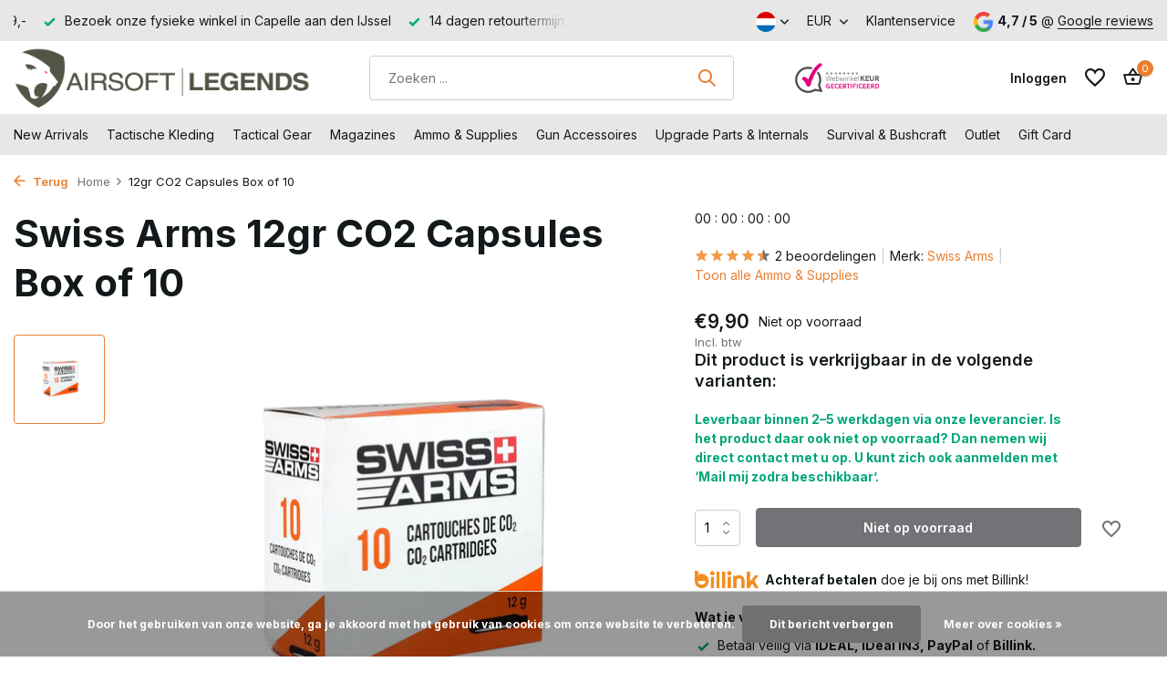

--- FILE ---
content_type: text/html;charset=utf-8
request_url: https://www.airsoft-legends.nl/nl/swiss-arms-12gr-co2-capsules-box-of-10.html
body_size: 40560
content:
<!DOCTYPE html>
<html lang="nl">
  <head>
<script src="https://analytics.ahrefs.com/analytics.js" data-key="d+J7gVtfmXLzpiW1+FpCTA" async></script>
<meta name="google-site-verification" content="rxJVRjx_OcyVdo3XViff1WKvfkPm23Q1vpmNhog7LUY" />

        <meta charset="utf-8"/>
<!-- [START] 'blocks/head.rain' -->
<!--

  (c) 2008-2026 Lightspeed Netherlands B.V.
  http://www.lightspeedhq.com
  Generated: 24-01-2026 @ 12:48:13

-->
<link rel="canonical" href="https://www.airsoft-legends.nl/nl/swiss-arms-12gr-co2-capsules-box-of-10.html"/>
<link rel="alternate" href="https://www.airsoft-legends.nl/nl/index.rss" type="application/rss+xml" title="Nieuwe producten"/>
<link href="https://cdn.webshopapp.com/assets/cookielaw.css?2025-02-20" rel="stylesheet" type="text/css"/>
<meta name="robots" content="noodp,noydir"/>
<link href="https://plus.google.com/u/0/b/108148894297837685526/+Airsoft-legendsNl/" rel="publisher"/>
<meta property="og:url" content="https://www.airsoft-legends.nl/nl/swiss-arms-12gr-co2-capsules-box-of-10.html?source=facebook"/>
<meta property="og:site_name" content="Airsoft-Legends | Airsoft Winkel &amp; Tactical Gear Specialist"/>
<meta property="og:title" content="Swiss Arms 12gr CO2 Capsules Box of 10"/>
<meta property="og:description" content="De Swiss Arms 12gr CO2 Capsules Box of 10 zijn kwalitatief goede CO2 patronen en passen in iedere Co2 Airsoft Pistool."/>
<meta property="og:image" content="https://cdn.webshopapp.com/shops/266139/files/416252685/swiss-arms-12gr-co2-capsules-box-of-10.jpg"/>
<script src="https://app.dmws.plus/shop-assets/266139/dmws-plus-loader.js?id=6155e512081204e587acc8cab33b21d6"></script>
<script src="https://www.powr.io/powr.js?external-type=lightspeed"></script>
<!--[if lt IE 9]>
<script src="https://cdn.webshopapp.com/assets/html5shiv.js?2025-02-20"></script>
<![endif]-->
<!-- [END] 'blocks/head.rain' -->
    <title>Swiss Arms 12gr CO2 Capsules Box of 10 - Airsoft-Legends | Airsoft Winkel &amp; Tactical Gear Specialist</title>
    <meta name="description" content="De Swiss Arms 12gr CO2 Capsules Box of 10 zijn kwalitatief goede CO2 patronen en passen in iedere Co2 Airsoft Pistool." />
    <meta name="keywords" content="swiss, arms, 12gr, co2, capsules, box, of, 10, airsoft," />
    <meta http-equiv="X-UA-Compatible" content="IE=edge">
    <meta name="viewport" content="width=device-width, initial-scale=1.0, maximum-scale=5.0, user-scalable=no">
    <meta name="apple-mobile-web-app-capable" content="yes">
    <meta name="apple-mobile-web-app-status-bar-style" content="black">

    <link rel="shortcut icon" href="https://cdn.webshopapp.com/shops/266139/themes/183226/v/2583981/assets/favicon.ico?20250319175942" type="image/x-icon" />
    <link rel="preconnect" href="https://fonts.gstatic.com" />
    <link rel="dns-prefetch" href="https://fonts.gstatic.com">
    <link rel="preconnect" href="https://fonts.googleapis.com">
		<link rel="dns-prefetch" href="https://fonts.googleapis.com">
		<link rel="preconnect" href="https://ajax.googleapis.com">
		<link rel="dns-prefetch" href="https://ajax.googleapis.com">
		<link rel="preconnect" href="https://cdn.webshopapp.com/">
		<link rel="dns-prefetch" href="https://cdn.webshopapp.com/">
    
                        <link rel="preload" href="https://fonts.googleapis.com/css2?family=Inter:wght@300;400;600&family=Inter:wght@600;700&display=swap" as="style" />
    <link rel="preload" href="https://cdn.webshopapp.com/shops/266139/themes/183226/assets/bootstrap-min.css?20260116123633" as="style" />
    <link rel="preload" href="https://cdn.webshopapp.com/shops/266139/themes/183226/assets/owl-carousel-min.css?20260116123633" as="style" />
    <link rel="preload" href="https://cdn.jsdelivr.net/npm/@fancyapps/ui/dist/fancybox.css" as="style" />
    <link rel="preload" href="https://cdn.webshopapp.com/assets/gui-2-0.css?2025-02-20" as="style" />
    <link rel="preload" href="https://cdn.webshopapp.com/assets/gui-responsive-2-0.css?2025-02-20" as="style" />
        	<link rel="preload" href="https://cdn.webshopapp.com/shops/266139/themes/183226/assets/icomoon-medium.ttf?20260116123633" as="font" crossorigin>
        <link rel="preload" href="https://cdn.webshopapp.com/shops/266139/themes/183226/assets/style.css?20260116123633" as="style" />
    <link rel="preload" href="https://cdn.webshopapp.com/shops/266139/themes/183226/assets/custom.css?20260116123633" as="style" />
    
    <script src="https://cdn.webshopapp.com/assets/jquery-1-9-1.js?2025-02-20"></script>
            <link rel="preload" href="https://cdn.webshopapp.com/shops/266139/themes/183226/assets/bootstrap-min.js?20260116123633" as="script">
    <link rel="preload" href="https://cdn.webshopapp.com/assets/gui.js?2025-02-20" as="script">
    <link rel="preload" href="https://cdn.webshopapp.com/assets/gui-responsive-2-0.js?2025-02-20" as="script">
    <link rel="preload" href="https://cdn.webshopapp.com/shops/266139/themes/183226/assets/scripts.js?20260116123633" as="script">
    <link rel="preload" href="https://cdn.webshopapp.com/shops/266139/themes/183226/assets/global.js?20260116123633" as="script">
    
    <meta property="og:title" content="Swiss Arms 12gr CO2 Capsules Box of 10">
<meta property="og:type" content="website"> 
<meta property="og:site_name" content="Airsoft-Legends | Airsoft Winkel &amp; Tactical Gear Specialist">
<meta property="og:url" content="https://www.airsoft-legends.nl/">
<meta property="og:image" content="https://cdn.webshopapp.com/shops/266139/files/416252685/1000x1000x2/swiss-arms-12gr-co2-capsules-box-of-10.jpg">
<meta name="twitter:title" content="Swiss Arms 12gr CO2 Capsules Box of 10">
<meta name="twitter:description" content="De Swiss Arms 12gr CO2 Capsules Box of 10 zijn kwalitatief goede CO2 patronen en passen in iedere Co2 Airsoft Pistool.">
<meta name="twitter:site" content="Airsoft-Legends | Airsoft Winkel &amp; Tactical Gear Specialist">
<meta name="twitter:card" content="https://cdn.webshopapp.com/shops/266139/themes/183226/v/2723037/assets/logo.png?20250923140916">
<meta name="twitter:image" content="https://cdn.webshopapp.com/shops/266139/themes/183226/v/2693436/assets/share-image.jpg?20250823130717">
<script type="application/ld+json">
  [
        {
      "@context": "https://schema.org/",
      "@type": "BreadcrumbList",
      "itemListElement":
      [
        {
          "@type": "ListItem",
          "position": 1,
          "item": {
            "@id": "https://www.airsoft-legends.nl/nl/",
            "name": "Home"
          }
        },
                {
          "@type": "ListItem",
          "position": 2,
          "item":	{
            "@id": "https://www.airsoft-legends.nl/nl/swiss-arms-12gr-co2-capsules-box-of-10.html",
            "name": "12gr CO2 Capsules Box of 10"
          }
        }              ]
    },
            {
      "@context": "https://schema.org/",
      "@type": "Product", 
      "name": "Swiss Arms 12gr CO2 Capsules Box of 10",
      "url": "https://www.airsoft-legends.nl/nl/swiss-arms-12gr-co2-capsules-box-of-10.html",
      "productID": "138955281",
            "brand": {
        "@type": "Brand",
        "name": "Swiss Arms"
      },
                  "image": [
            "https://cdn.webshopapp.com/shops/266139/files/416252685/1500x1500x2/swiss-arms-12gr-co2-capsules-box-of-10.jpg"            ],
            "mpn": "633510",            "offers": {
        "@type": "Offer",
        "price": "9.90",
        "url": "https://www.airsoft-legends.nl/nl/swiss-arms-12gr-co2-capsules-box-of-10.html",
        "priceValidUntil": "2027-01-24",
        "priceCurrency": "EUR",
                "availability": "https://schema.org/OutOfStock"
              }
      ,
      "aggregateRating": {
        "@type": "AggregateRating",
        "bestRating": "5",
        "worstRating": "1",
        "ratingValue": "4.5",
        "reviewCount": "2"
      },
      "review": [
                {
          "@type": "Review",
          "author": {
            "@type": "Person",
            "name": "Joseph Scevenels"
          },
          "datePublished": "2023-10-05",
          "description": "<br />
    Zeer goed en snel<br />
<br />
        ",
          "name": "",
          "reviewRating": {
            "@type": "Rating",
            "bestRating": "5",
            "ratingValue": "4",
            "worstRating": "1"
          }
        },        {
          "@type": "Review",
          "author": {
            "@type": "Person",
            "name": "M"
          },
          "datePublished": "2023-07-25",
          "description": "<br />
    Top goed advies gekregen<br />
<br />
        ",
          "name": "",
          "reviewRating": {
            "@type": "Rating",
            "bestRating": "5",
            "ratingValue": "5",
            "worstRating": "1"
          }
        }      ]
          },
        {
      "@context": "https://schema.org/",
      "@type": "Organization",
      "url": "https://www.airsoft-legends.nl/",
      "name": "Airsoft-Legends | Airsoft Winkel &amp; Tactical Gear Specialist",
      "legalName": "Airsoft-Legends | Airsoft Winkel &amp; Tactical Gear Specialist",
      "description": "De Swiss Arms 12gr CO2 Capsules Box of 10 zijn kwalitatief goede CO2 patronen en passen in iedere Co2 Airsoft Pistool.",
      "logo": "https://cdn.webshopapp.com/shops/266139/themes/183226/v/2723037/assets/logo.png?20250923140916",
      "image": "https://cdn.webshopapp.com/shops/266139/themes/183226/v/2693436/assets/share-image.jpg?20250823130717",
      "contactPoint": {
        "@type": "ContactPoint",
        "contactType": "Customer service",
        "telephone": ""
      },
      "address": {
        "@type": "PostalAddress",
        "streetAddress": "",
        "addressLocality": "",
        "postalCode": "",
        "addressCountry": "NL"
      }
          },
    { 
      "@context": "https://schema.org/", 
      "@type": "WebSite", 
      "url": "https://www.airsoft-legends.nl/", 
      "name": "Airsoft-Legends | Airsoft Winkel &amp; Tactical Gear Specialist",
      "description": "De Swiss Arms 12gr CO2 Capsules Box of 10 zijn kwalitatief goede CO2 patronen en passen in iedere Co2 Airsoft Pistool.",
      "author": [
        {
          "@type": "Organization",
          "url": "https://www.dmws.nl/",
          "name": "DMWS BV",
          "address": {
            "@type": "PostalAddress",
            "streetAddress": "Wilhelmina plein 25",
            "addressLocality": "Eindhoven",
            "addressRegion": "NB",
            "postalCode": "5611 HG",
            "addressCountry": "NL"
          }
        }
      ]
    }      ]
</script>    
    <link rel="stylesheet" href="https://fonts.googleapis.com/css2?family=Inter:wght@300;400;600&family=Inter:wght@600;700&display=swap" type="text/css">
    <link rel="stylesheet" href="https://cdn.webshopapp.com/shops/266139/themes/183226/assets/bootstrap-min.css?20260116123633" type="text/css">
    <link rel="stylesheet" href="https://cdn.webshopapp.com/shops/266139/themes/183226/assets/owl-carousel-min.css?20260116123633" type="text/css">
    <link rel="stylesheet" href="https://cdn.jsdelivr.net/npm/@fancyapps/ui/dist/fancybox.css" type="text/css">
    <link rel="stylesheet" href="https://cdn.webshopapp.com/assets/gui-2-0.css?2025-02-20" type="text/css">
    <link rel="stylesheet" href="https://cdn.webshopapp.com/assets/gui-responsive-2-0.css?2025-02-20" type="text/css">
    <link rel="stylesheet" href="https://cdn.webshopapp.com/shops/266139/themes/183226/assets/style.css?20260116123633" type="text/css">
    <link rel="stylesheet" href="https://cdn.webshopapp.com/shops/266139/themes/183226/assets/custom.css?20260116123633" type="text/css">
<script>
  document.addEventListener("DOMContentLoaded", function () {
    const pathParts = window.location.pathname.split("/");
    if (pathParts[1] !== "nl") {
      return;
    }

    const cartPage = document.getElementById("cartpage");
    if (!cartPage) return;

    const container = cartPage.querySelector(".totals-wrap");
    if (!container) return;

    const totals = container.querySelector(".totals");
    let selectedElement;
    if (totals) {
      selectedElement = totals;
    }

    if (selectedElement) {
      addButtonWhenReady(selectedElement);
    }
  });

  const redirectBaseUri = window.location.host;
  let redirectUri = `https://${redirectBaseUri}/nl/checkout/onestep/?callback=postnl`;

  function addButtonWhenReady(selectedElement) {
    if (selectedElement) {
      var containerDiv = document.createElement("div");
      containerDiv.className = "button--postnl-container";
      containerDiv.innerHTML = `
            <button id="postnl-login-button" aria-label="Invullen met PostNL" onclick="generateRedirect();">
                <div id="postnl-login-button__outline"></div>
                <span id="postnl-login-button__text">
                    <span id="postnl-login-button__first-text">
                        	   <svg id="postnl-logo" role="img" aria-label="PostNL" focusable="false" viewBox="0 0 88 88" fill="none" xmlns="http://www.w3.org/2000/svg" width="40" height="40"><path d="M29.9894 39.3958C26.5744 39.3958 23.8275 41.2897 23.8275 45.5547C23.8275 49.7243 26.5744 51.7137 29.9894 51.7137C33.3925 51.7137 36.1454 49.7243 36.1454 45.5547C36.1454 41.2897 33.3925 39.3958 29.9894 39.3958ZM29.9894 48.7848C28.4623 48.7848 27.32 47.6246 27.32 45.5547C27.32 43.3029 28.4623 42.3187 29.9894 42.3187C31.5075 42.3187 32.6528 43.3029 32.6528 45.5547C32.6528 47.6246 31.5075 48.7848 29.9894 48.7848ZM52.1825 39.5032C52.1825 39.5658 52.2332 39.6165 52.2959 39.6165H54.8877C55.0935 39.6165 55.2605 39.7865 55.2605 39.9863V42.2292C55.2605 42.2948 55.2098 42.3455 55.1472 42.3455H52.2959C52.2332 42.3455 52.1825 42.3962 52.1825 42.4589V46.8134C52.1825 48.4836 52.8148 48.9787 53.8707 48.9787C54.3658 48.9787 55.1442 48.6745 55.2575 48.6745C55.3202 48.6745 55.3739 48.7252 55.3739 48.7878V50.9353C55.3739 51.0963 55.2814 51.2097 55.18 51.2633C54.7088 51.5169 53.9184 51.6898 52.7492 51.6898C50.7062 51.6898 48.8093 50.6609 48.8093 47.3771V39.8044C48.8093 39.1333 49.0717 38.4951 49.4863 38.0417C50.0381 37.4333 51.8127 36.2939 52.0424 36.2939C52.1408 36.2939 52.1825 36.3238 52.1825 36.4162V39.5032ZM10.9757 39.9983C10.9757 39.7865 11.1457 39.6195 11.3574 39.6195H15.8492C20.2603 39.6195 22.545 42.268 22.545 45.6949C22.545 49.1249 19.9889 51.499 15.7776 51.499H14.4653C14.4026 51.499 14.3489 51.5497 14.3489 51.6153V57.1718C14.3489 57.2642 14.3102 57.2941 14.2088 57.2941C13.9791 57.2941 12.2045 56.1547 11.6527 55.5463C11.2381 55.0899 10.9757 54.4517 10.9757 53.7836V39.9983ZM19.2135 45.5219C19.2135 44.0635 18.271 42.6975 15.7806 42.6975H14.4593C14.3967 42.6975 14.346 42.7482 14.346 42.8138V48.2957C14.346 48.3583 14.3967 48.412 14.4593 48.412H15.8462C18.8138 48.412 19.2135 46.3511 19.2135 45.5219ZM47.0734 47.8364C47.0734 50.3387 45.275 51.7137 41.7675 51.7137C39.7602 51.7137 37.6396 51.0098 37.6217 51.0039C37.4637 50.9442 37.3593 50.801 37.3593 50.637V48.3047C37.3593 48.2271 37.4249 48.1675 37.5054 48.1675C37.5174 48.1675 37.5502 48.1734 37.5532 48.1764C38.3018 48.418 40.7296 49.0205 42.021 49.0205C42.7845 49.0205 43.1842 48.9071 43.4407 48.6506C43.6167 48.4747 43.6972 48.2868 43.6972 48.0601C43.6972 47.2966 42.7398 47.0848 41.8122 46.882C41.6959 46.8581 41.7466 46.8701 41.4334 46.7955C39.4023 46.3153 37.2609 45.8202 37.2609 43.2045C37.2609 42.0443 37.747 41.0809 38.6567 40.4128C39.5634 39.7447 40.8727 39.3958 42.4415 39.3958C43.8523 39.3958 45.5255 39.8611 46.0862 40.04C46.2622 40.0967 46.3636 40.2518 46.3636 40.4099V42.7362C46.3576 42.8436 46.2443 42.8943 46.1667 42.8645C44.5592 42.262 43.0888 42.0503 42.0329 42.0503C41.1948 42.0503 40.652 42.4141 40.652 42.9778C40.652 43.628 41.4454 43.804 42.4505 44.0307C42.5728 44.0575 43.1216 44.1828 43.2647 44.2126C44.0879 44.3945 44.9379 44.5795 45.6359 45.0358C46.6022 45.6681 47.0734 46.5837 47.0734 47.8364ZM65.258 51.4572C65.2193 51.4572 65.1864 51.4244 65.1864 51.3856V44.308C65.1864 42.7362 64.6526 42.0652 63.3999 42.0652C62.9525 42.0652 62.4127 42.2322 61.8758 42.5364C61.3419 42.8466 60.9244 43.1031 60.7753 43.1926C60.7335 43.2194 60.6888 43.291 60.6888 43.3477V51.3886C60.6888 51.4274 60.656 51.4602 60.6172 51.4602H57.4617C57.4229 51.4602 57.3871 51.4274 57.3871 51.3886V40.0012C57.3871 39.8163 57.5392 39.6642 57.7271 39.6642H60.6202C60.6589 39.6642 60.6947 39.697 60.6947 39.7358V40.6306C60.6947 40.6842 60.7395 40.729 60.7932 40.729C60.814 40.729 60.8409 40.7171 60.8498 40.7111L60.9453 40.6395C61.2972 40.3681 61.84 40.0609 62.2039 39.9207C62.9943 39.6195 63.8473 39.4435 64.5392 39.4435C67.1191 39.4435 68.4822 40.9258 68.4822 43.7264V51.3826C68.4822 51.4244 68.4494 51.4542 68.4076 51.4542H65.258V51.4572ZM71.0859 51.4572C71.0471 51.4572 71.0143 51.4244 71.0143 51.3856V33.9467C71.0143 33.884 71.0263 33.8661 71.1128 33.8661C71.3096 33.8661 73.0693 34.9727 73.639 35.599C74.0625 36.0643 74.3041 36.6966 74.3041 37.3348V51.3856C74.3041 51.4244 74.2713 51.4572 74.2325 51.4572H71.0859V51.4572ZM29.9864 21.1456C29.9268 21.1456 29.8701 21.1635 29.8015 21.2052C29.2706 21.6049 28.8024 22.0672 28.3967 22.5862C28.2774 22.7204 28.2774 22.8755 28.4027 23.0365C28.7874 23.5346 29.2289 23.979 29.712 24.3578C29.8015 24.4294 29.891 24.4622 29.9834 24.4622C30.0759 24.4622 30.1654 24.4264 30.2549 24.3548C30.738 23.976 31.1794 23.5316 31.5642 23.0365C31.6895 22.8755 31.6895 22.7204 31.5642 22.5772C31.1675 22.0642 30.6993 21.6019 30.1803 21.2112C30.1057 21.1635 30.0491 21.1456 29.9864 21.1456ZM29.9864 25.4196C29.7329 25.4196 29.4645 25.4255 29.1871 25.4375C29.0887 25.4375 28.9992 25.4733 28.9306 25.5448C28.8322 25.6433 28.7934 25.8013 28.7934 25.9057C28.8024 26.4515 28.8382 29.3327 28.862 31.1669C28.8739 32.0528 28.8799 32.694 28.8829 32.7149C28.8829 32.8461 28.9783 33.1205 29.2736 33.1205H30.7022C30.914 33.1205 31.0601 32.9714 31.09 32.7328C31.09 32.7268 31.09 32.7208 31.09 32.7149C31.09 32.6701 31.1198 30.2215 31.1765 25.9952V25.9117C31.1794 25.8312 31.1526 25.6582 31.0423 25.5478C30.9737 25.4762 30.8842 25.4434 30.7798 25.4434C30.5114 25.4285 30.2429 25.4196 29.9864 25.4196ZM33.6102 25.8103C33.2821 25.8103 33.0137 25.9922 32.8735 26.3054C32.4619 27.221 32.1637 28.0561 31.8744 29.0941C31.8416 29.2164 31.8535 29.3178 31.9102 29.3923C31.9489 29.443 32.0265 29.5027 32.1816 29.5027H33.2971C33.5506 29.5027 33.643 29.3685 33.6788 29.2581C33.8608 28.6377 33.992 28.2768 34.2246 27.7639C34.2276 27.7579 34.2455 27.7251 34.3141 27.7251C34.3409 27.7251 34.3678 27.7281 34.3946 27.737L34.9613 27.9249C35.0269 27.9488 35.0687 28.0054 35.0896 28.0502C35.1313 28.1367 35.1373 28.253 35.1075 28.3395C35.1015 28.3574 33.9622 31.5427 33.6222 32.6045C33.5715 32.7686 33.5774 32.8968 33.646 32.9923C33.7086 33.0788 33.816 33.1235 33.9651 33.1235H35.3461C35.5727 33.1235 35.7219 33.034 35.7875 32.8521C35.8382 32.7149 35.9098 32.515 35.9933 32.2794L36.0261 32.19C36.4407 31.0327 37.07 29.279 37.2042 28.7809C37.4309 27.9368 37.4935 27.0122 36.2557 26.5529C35.862 26.4068 35.4892 26.2815 35.1462 26.1771C34.7108 26.0429 34.2902 25.9445 33.9204 25.858L33.8757 25.8461C33.7743 25.8192 33.6908 25.8103 33.6102 25.8103ZM26.3626 25.8103C26.2821 25.8103 26.1986 25.8192 26.1181 25.8401L26.0614 25.852C25.6916 25.9385 25.274 26.037 24.8386 26.1712C24.4985 26.2756 24.1257 26.4008 23.729 26.547C22.4883 27.0063 22.5539 27.9309 22.7806 28.7749C22.9088 29.2551 23.4934 30.8985 23.9885 32.2735C24.075 32.5091 24.1436 32.7089 24.1943 32.8461C24.2599 33.028 24.4091 33.1175 24.6357 33.1175H26.0167C26.2016 33.1175 26.2911 33.0459 26.3358 32.9863C26.4044 32.8938 26.4104 32.7656 26.3597 32.6015C26.0226 31.5547 24.8833 28.3663 24.8714 28.3365C24.8415 28.25 24.8475 28.1367 24.8893 28.0472C24.9101 28.0025 24.9489 27.9458 25.0205 27.9219L25.5902 27.734C25.611 27.7281 25.6379 27.7251 25.6647 27.7251C25.7214 27.7251 25.7482 27.7489 25.7542 27.7639C25.9898 28.2888 26.124 28.6527 26.3 29.2581C26.3328 29.3714 26.4253 29.5027 26.6788 29.5027H27.7972C27.9195 29.5027 28.012 29.4669 28.0687 29.3923C28.1253 29.3178 28.1373 29.2193 28.1015 29.097C27.8092 28.0532 27.5109 27.218 27.1023 26.3054C27.0337 26.1563 26.8279 25.8103 26.3626 25.8103ZM35.0657 34.1793H24.9221C24.5671 34.1793 24.2659 34.4776 24.2659 34.8325V36.109C24.2659 36.5087 24.4359 36.7025 24.7908 36.7025H35.1999C35.5519 36.7025 35.7219 36.5087 35.7219 36.109V34.8325C35.7219 34.4776 35.4206 34.1793 35.0657 34.1793ZM83.9139 44.0486C83.9019 36.9262 70.5222 24.5904 56.2657 16.7314C39.8199 7.66149 21.1044 2.31676 14.9395 5.71388C7.9126 9.5912 4.06214 28.9449 4.05915 44.0486C4.06214 59.2745 7.68891 78.3807 14.9395 82.3803C21.51 86.0011 39.4113 80.6563 56.2657 71.3657C70.7459 63.3814 83.9019 51.5169 83.9139 44.0486ZM19.8756 1.22217C30.2549 1.22217 46.8826 7.78377 57.9389 13.8801C64.2648 17.3667 71.4438 22.4549 76.9973 27.6326C82.3271 32.5986 87.3557 38.7814 87.3647 44.0486C87.3557 49.0085 83.3293 54.8275 76.8482 60.7687C71.3454 65.8092 64.1992 70.7662 57.9418 74.217C47.2613 80.1046 30.9826 86.9823 20.2514 86.9823C17.3345 86.9823 14.9425 86.4783 13.135 85.4821C8.38384 82.8634 5.33866 75.8067 3.54019 68.8932C1.6075 61.4756 0.614311 52.5548 0.611328 44.0515C0.611328 35.7302 1.68504 26.7886 3.5551 19.5171C5.83377 10.6619 9.14738 4.81912 13.135 2.618C14.8082 1.69043 17.078 1.22217 19.8756 1.22217Z"/></svg>
                    </span>
                    <span id="postnl-login-button__second-text">Invullen met PostNL</span>
                </span>
            </button>
        `;

      selectedElement.appendChild(containerDiv);
    } else {
      setTimeout(addButtonWhenReady, 100); // Retry after 100ms
    }
  }
</script>

<script src="https://authwarden-static-public.s3.eu-west-1.amazonaws.com/sha256.min.js"></script>

<script type="text/javascript">

  //
  // Window AuthWarden flow
  //
  var domain = "dil-login.postnl.nl";
  var authWardenUrl = "https://" + domain;
  var clientId = "S4Gyqnv12mQCH5YKjTKyUeA37iGBpVsO4WpT1Ssa";

  const formData = {
    'input[name="customer[firstname]"]': ["person", "givenName"],
    'input[name="customer[lastname]"]': ["person", "familyName"],
    'input[name="customer[email]"]': ["person", "email"],
    'input[name="customer[email2]"]': ["person", "email"],
    // Postal code lookup fields
    "#gui-form-billing_address-ism_zipcode": ["primaryAddress", "postalCode"],
    "#gui-form-billing_address-ism_number": ["primaryAddress", "houseNumber"],
    "#gui-form-billing_address-ism_number-ext": [
      "primaryAddress",
      "houseNumberAddition",
    ],
    // Country selector
    'select[name="billing_address[country]"]': [
      "primaryAddress",
      "countryCode",
    ],
    // Manual address fields
    'input[name="billing_address[address1]"]': ["primaryAddress", "streetName"],
    'input[name="billing_address[city]"]': ["primaryAddress", "cityName"],
  };

  function generateRandomString() {
    const array = new Uint32Array(56 / 2);
    const dec = window.crypto.getRandomValues(array);
    const hexed = ("0" + dec.toString(16)).substr(-2);
    return Array.from(array, (dec) => ("0" + dec.toString(16)).substr(-2)).join(
      ""
    );
  }

  function base64urlencode(a) {
    let str = "";
    const bytes = new Uint8Array(a);
    const len = bytes.byteLength;
    for (let i = 0; i < len; i++) {
      str += String.fromCharCode(bytes[i]);
    }
    return btoa(str).replace(/\+/g, "-").replace(/\//g, "_").replace(/=+$/, "");
  }

  function challenge_from_verifier(v) {
    const hashed = sha256(v);
    const base64encoded = base64urlencode(hashed);
    return base64encoded;
  }

  function generateRedirect() {
    const verifier = generateRandomString();
    localStorage.setItem("AuthWardenVerifier", verifier);

    const challenge = challenge_from_verifier(verifier);
    const oauthUrl = authWardenUrl + "/oauth2/authorize";
    const responseType = "code";
    const scope = "base";
    const codeChallenge = challenge;
    const codeChallengeMethod = "S256";
    const state = crypto.randomUUID();
    localStorage.setItem("AuthWardenState", state);

    const url = `${oauthUrl}?client_id=${clientId}&redirect_uri=${encodeURIComponent(
      redirectUri
    )}&response_type=${responseType}&scope=${encodeURIComponent(
      scope
    )}&code_challenge=${codeChallenge}&code_challenge_method=${codeChallengeMethod}&state=${state}`;

    location.href = url;
  }

  function getData(keys, data) {
    let current = data;
    for (const key of keys) {
      if (Array.isArray(current)) {
        const index = parseInt(key, 10);
        if (!isNaN(index) && index < current.length) {
          current = current[index];
        } else {
          return null;
        }
      } else if (current[key] !== undefined) {
        current = current[key];
      } else {
        return null;
      }
    }
    return current;
  }

  function waitForFieldsAndTrigger(maxAttempts = 10) {
    let attempts = 0;

    function checkFields() {
      const postcodeField = document.querySelector(
        "#gui-form-billing_address-ism_zipcode"
      );
      const numberField = document.querySelector(
        "#gui-form-billing_address-ism_number"
      );

      // Check if fields exist and have values
      if (
        postcodeField &&
        numberField &&
        postcodeField.value &&
        numberField.value
      ) {
        // Create and dispatch blur event
        const blurEvent = new Event("blur", { bubbles: true });

        // Create and dispatch change event
        const changeEvent = new Event("change", { bubbles: true });

        // Create and dispatch keyup event
        const keyupEvent = new KeyboardEvent("keyup", {
          bubbles: true,
          cancelable: true,
          key: "Enter",
          keyCode: 13,
        });

        // Trigger events on postcode field
        postcodeField.dispatchEvent(changeEvent);
        postcodeField.dispatchEvent(blurEvent);
        postcodeField.dispatchEvent(keyupEvent);

        // Trigger events on number field
        numberField.dispatchEvent(changeEvent);
        numberField.dispatchEvent(blurEvent);
        numberField.dispatchEvent(keyupEvent);

        return true;
      }

      attempts++;
      if (attempts < maxAttempts) {
        // Try again in 500ms
        setTimeout(checkFields, 300);
      } else {
        console.warn(
          "AuthWarden: Failed to find populated postcode and number fields after multiple attempts"
        );
      }

      return false;
    }

    // Start checking
    setTimeout(checkFields, 500);
  }

  // Modify the existing prefill_user_after_oauth function
  function prefill_user_after_oauth(code, redirectState) {
    fetchAccessToken(code, redirectState)
      .then((accessToken) => {
        fetchUserInfo(accessToken).then((result) => {
          for (const [selector, keys] of Object.entries(formData)) {
            const element = document.querySelector(selector);
            if (element) {
              const data = getData(keys, result);
              if (data !== null) {
                if (element.tagName.toLowerCase() === "select") {
                  if (selector.includes("billing_address[country]")) {
                    element.value = data.toLowerCase();
                  } else {
                    element.value = data;
                  }
                  element.dispatchEvent(new Event("change", { bubbles: true }));
                } else {
                  element.value = data;
                  element.dispatchEvent(new Event("input", { bubbles: true }));
                }
              }
            }
          }

          // Start checking for populated fields
          waitForFieldsAndTrigger();
        });
      })
      .catch((error) => {
        console.error("AuthWarden: Failed to fetch access token", error);
      });
  }

  async function fetchAccessToken(code, redirectState) {
    const verifier = localStorage.getItem("AuthWardenVerifier");
    const state = localStorage.getItem("AuthWardenState");
    localStorage.removeItem("AuthWardenVerifier");
    localStorage.removeItem("AuthWardenState");

    if (state == null || state == "") {
      console.error("AuthWarden: stored state is empty", state);
    }

    if (redirectState == null || redirectState == "") {
      console.error("AuthWarden: redirect state is empty", state);
    }

    if (redirectState != state) {
      console.error("AuthWarden: invalid state");
      console.error("AuthWarden: redirectState", redirectState);
      console.error("AuthWarden: storedState", state);
      throw new Error("State mismatch");
    }

    const payload = {
      grant_type: "authorization_code",
      redirect_uri: redirectUri,
      code_verifier: verifier,
      scope: "base",
      code: code,
      client_id: clientId,
    };

    var urlEncodedData = new URLSearchParams();

    Object.keys(payload).forEach((key) => {
      urlEncodedData.append(key, payload[key]);
    });

    const response = await fetch(authWardenUrl + "/oauth2/token/", {
      method: "POST",
      headers: {
        "Content-Type": "application/x-www-form-urlencoded",
        Accept: "application/json",
      },
      body: urlEncodedData.toString(),
    });

    if (!response.ok) {
      throw new Error("Network response was not ok: " + response.status);
    }

    const data = await response.json();
    return data.access_token;
  }

  async function fetchUserInfo(accessToken) {
    const response = await fetch(authWardenUrl + "/api/user_info/", {
      method: "GET",
      headers: {
        Authorization: `Bearer ${accessToken}`,
      },
    });

    if (response.ok) {
      const data = await response.json();
      return data;
    } else {
      throw new Error("Failed to fetch user info");
    }
  }

  interval = setInterval(() => {
    code = localStorage.getItem("AuthWardenOAuthcode");
    state = localStorage.getItem("AuthWardenRedirectState");

    if (code) {
      localStorage.removeItem("AuthWardenOAuthcode");
      localStorage.removeItem("AuthWardenRedirectState");
      prefill_user_after_oauth(code, state);
    }
  }, 500);
</script>

<script type="text/javascript">
  urlParams = new URLSearchParams(window.location.search);
  error = urlParams.get("error");
  if (error) {
    console.error("AuthWarden error:", error);
  } else {
    code = urlParams.get("code");
    localStorage.setItem("AuthWardenOAuthcode", code || "");
    state = urlParams.get("state");
    localStorage.setItem("AuthWardenRedirectState", state || "");
  }

</script>

<style>
  @font-face {
    font-family: PostNL-Bold;
    src: url("https://cdn.postnl.nl/fonts/PostNL-Bold.woff2");
  }

  .button--postnl-container {
    margin-top: 8px;
  }

  .gui a.gui-button-small {
    width: 100%;
  }

  #postnl-login-button {
    min-width: 145px;
    min-height: 35px;
    max-height: 60px;
    width: 100%;
    border: 1px solid #f56900 !important;
    margin: 0;
    background-color: #f56900 !important;
    cursor: pointer;
    outline: none;
    box-sizing: border-box;
    display: flex;
    align-items: center;
    flex-direction: row;
    flex-shrink: 0;
    justify-content: center;
    transition: background-color 0.2s ease;
    opacity: 1;
    border-radius: 4px;
    position: relative;
    font-size: 16px;
    color: #ffffff;
    padding: 5px 10px;

    &:focus #postnl-login-button__outline {
      position: absolute;
      inset: -4px;
      border-radius: 4px;
      border: 2px solid #000000;
    }
  }

  #postnl-login-button__text {
    width: 100%;
    font-family: "PostNL-Bold", Helvetica, Arial, sans-serif;
    font-weight: 500;
    opacity: 1;
    transition: color 0.2s ease;
    text-rendering: geometricPrecision;
  }

  #postnl-login-button__text span {
    display: inline;
    vertical-align: middle;
  }

  #postnl-logo {
    vertical-align: middle;
  }

  #postnl-logo path {
    fill: #ffffff;
  }

  #postnl-login-button__second-text {
    padding-top: 0;
    padding-left: 5px;
    color: white;
  }

  #postnl-login-button:hover,
  #postnl-login-button:focus {
    background-color: #ed7000 !important;
    border-color: #ed7000 !important;
  }

  /* INVERTED */
  .pnl-inverted#postnl-login-button {
    background-color: #ffffff;
    color: #27324c;
    border-color: #d4d9e3;

    &:focus #postnl-login-button__outline {
      position: absolute;
      inset: -4px;
      border-radius: 4px;
      border: none;
    }
  }

  .pnl-inverted#postnl-login-button #postnl-logo path {
    fill: #f56900;
    transition: fill 0.2s ease;
  }

  .pnl-inverted#postnl-login-button:hover,
  .pnl-inverted#postnl-login-button:focus {
    background-color: #ed7000;
    border-color: #ed7000;
    color: #ffffff;
  }

  .pnl-inverted#postnl-login-button:hover #postnl-logo path,
  .pnl-inverted#postnl-login-button:focus #postnl-logo path {
    fill: #ffffff;
  }
</style>    
  </head>
  <body>
    <aside id="cart" class="sidebar d-flex cart palette-bg-white"><div class="heading d-none d-sm-block"><i class="icon-x close"></i><h3>Mijn winkelwagen</h3></div><div class="heading d-sm-none palette-bg-accent-light mobile"><i class="icon-x close"></i><h3>Mijn winkelwagen</h3></div><div class="filledCart d-none"><ul class="list-cart list-inline mb-0 scrollbar"></ul><div class="totals-wrap"><p data-cart="total">Totaal (<span class="length">0</span>) producten<span class="amount">€0,00</span></p><p data-cart="vat">BTW<span>€0,00</span></p><p class="total" data-cart="grand-total"><b>Totaalbedrag</b><span class="grey">Incl. btw</span><span><b>€0,00</b></span></p></div><div class="continue d-flex align-items-center"><a href="https://www.airsoft-legends.nl/nl/cart/" class="button solid cta">Ja, ik wil dit bestellen</a></div><div class="link"><b>Verzending via PostNL (€6,95) – betrouwbaar, discreet & snel geleverd en betaal veilig met iDeal</b></div></div><p class="emptyCart align-items-center">U heeft geen artikelen in uw winkelwagen...</p><div class="bottom d-none d-sm-block"><div class="payments d-flex justify-content-center flex-wrap dmws-payments"><div class="d-flex align-items-center justify-content-center"><img class="lazy" src="https://cdn.webshopapp.com/shops/266139/themes/183226/assets/lazy-preload.jpg?20260116123633" data-src="https://cdn.webshopapp.com/assets/icon-payment-cash.png?2025-02-20" alt="Cash" height="16" width="37" /></div><div class="d-flex align-items-center justify-content-center"><img class="lazy" src="https://cdn.webshopapp.com/shops/266139/themes/183226/assets/lazy-preload.jpg?20260116123633" data-src="https://cdn.webshopapp.com/assets/icon-payment-pin.png?2025-02-20" alt="Pin" height="16" width="37" /></div><div class="d-flex align-items-center justify-content-center"><img class="lazy" src="https://cdn.webshopapp.com/shops/266139/themes/183226/assets/lazy-preload.jpg?20260116123633" data-src="https://cdn.webshopapp.com/assets/icon-payment-paypalcp.png?2025-02-20" alt="PayPal" height="16" width="37" /></div><div class="d-flex align-items-center justify-content-center"><img class="lazy" src="https://cdn.webshopapp.com/shops/266139/themes/183226/assets/lazy-preload.jpg?20260116123633" data-src="https://cdn.webshopapp.com/assets/icon-payment-debitcredit.png?2025-02-20" alt="Debit or Credit Card" height="16" width="37" /></div><div class="d-flex align-items-center justify-content-center"><img class="lazy" src="https://cdn.webshopapp.com/shops/266139/themes/183226/assets/lazy-preload.jpg?20260116123633" data-src="https://cdn.webshopapp.com/assets/icon-payment-mastercard.png?2025-02-20" alt="MasterCard" height="16" width="37" /></div><div class="d-flex align-items-center justify-content-center"><img class="lazy" src="https://cdn.webshopapp.com/shops/266139/themes/183226/assets/lazy-preload.jpg?20260116123633" data-src="https://cdn.webshopapp.com/assets/icon-payment-visa.png?2025-02-20" alt="Visa" height="16" width="37" /></div><div class="d-flex align-items-center justify-content-center"><img class="lazy" src="https://cdn.webshopapp.com/shops/266139/themes/183226/assets/lazy-preload.jpg?20260116123633" data-src="https://cdn.webshopapp.com/assets/icon-payment-americanexpress.png?2025-02-20" alt="American Express" height="16" width="37" /></div><div class="d-flex align-items-center justify-content-center"><img class="lazy" src="https://cdn.webshopapp.com/shops/266139/themes/183226/assets/lazy-preload.jpg?20260116123633" data-src="https://cdn.webshopapp.com/assets/icon-payment-maestro.png?2025-02-20" alt="Maestro" height="16" width="37" /></div></div></div></aside><aside id="sidereview" class="sidebar d-flex palette-bg-white"><div class="heading d-none d-sm-block"><i class="icon-x close"></i><h3>Schrijf je eigen review voor 12gr CO2 Capsules Box of 10</h3></div><div class="heading d-sm-none palette-bg-black"><i class="icon-x close"></i><h3>Schrijf je eigen review voor 12gr CO2 Capsules Box of 10</h3></div><form action="https://www.airsoft-legends.nl/nl/account/reviewPost/138955281/" method="post" id="form-review"><input type="hidden" name="key" value="d2d3da8dcdf979c25c17108945622c0d"><label for="review-form-score">How many stars do you give us?</label><div class="d-flex align-items-center stars-wrap"><div class="d-flex align-items-center stars"><i class="icon-star active" data-stars="1"></i><i class="icon-star active" data-stars="2"></i><i class="icon-star active" data-stars="3"></i><i class="icon-star active" data-stars="4"></i><i class="icon-star active" data-stars="5"></i></div><span data-message="1" style="display: none;">Only 1 star?</span><span data-message="2" style="display: none;">Yaay 2 stars.</span><span data-message="3" style="display: none;">This is not bad.</span><span data-message="4" style="display: none;">Good, 4 stars</span><span data-message="5">Fantastic, you give us 5 stars!</span></div><select id="review-form-score" name="score"><option value="1">1 Ster</option><option value="2">2 Ster(ren)</option><option value="3">3 Ster(ren)</option><option value="4">4 Ster(ren)</option><option value="5" selected="selected">5 Ster(ren)</option></select><div><label for="review-form-name">Naam *</label><input id="review-form-name" type="text" name="name" value="" required placeholder="Naam"></div><div><label for="review-form-email">E-mail * <span>Uw e-mailadres wordt niet gepubliceerd.</span></label><input id="review-form-email" type="text" name="email" value="" required placeholder="E-mail"></div><div><label for="review-form-review">Bericht *</label><textarea id="review-form-review" class="" name="review" required placeholder="Beoordelen"></textarea></div><button type="submit" class="button">Verstuur</button></form></aside><header id="variant-1" class="d-none d-md-block sticky"><div class="topbar palette-bg-light"><div class="container"><div class="row align-items-center justify-content-between"><div class="col-6 col-lg-5 col-xl-6"><div class="usp" data-total="3"><div class="list"><div class="item"><i class="icon-check"></i> Shop met voordeel – Gratis verzending vanaf €99,-</div><div class="item"><i class="icon-check"></i> Bezoek onze fysieke winkel in Capelle aan den IJssel</div><div class="item"><i class="icon-check"></i> 14 dagen retourtermijn – zonder gedoe, zonder stress.</div></div></div></div><div class="col-6 col-lg-7 col-xl-6 d-flex justify-content-end right"><div class="d-none d-md-block drop-down languages"><div class="current"><img class="lazy" src="https://cdn.webshopapp.com/shops/266139/themes/183226/assets/lazy-preload.jpg?20260116123633" data-src="https://cdn.webshopapp.com/shops/266139/themes/183226/assets/flag-nl.svg?20260116123633" alt="Nederlands" width="22" height="22"><i class="icon-chevron-down"></i></div><div class="drop shadow"><a title="Nederlands" lang="nl" href="https://www.airsoft-legends.nl/nl/go/product/138955281" class="d-flex nf"><img class="lazy" src="https://cdn.webshopapp.com/shops/266139/themes/183226/assets/lazy-preload.jpg?20260116123633" data-src="https://cdn.webshopapp.com/shops/266139/themes/183226/assets/flag-nl.svg?20260116123633" alt="Nederlands" width="18" height="18"><span>Nederlands</span></a><a title="Deutsch" lang="de" href="https://www.airsoft-legends.nl/de/go/product/138955281" class="d-flex nf"><img class="lazy" src="https://cdn.webshopapp.com/shops/266139/themes/183226/assets/lazy-preload.jpg?20260116123633" data-src="https://cdn.webshopapp.com/shops/266139/themes/183226/assets/flag-de.svg?20260116123633" alt="Deutsch" width="18" height="18"><span>Deutsch</span></a><a title="English" lang="en" href="https://www.airsoft-legends.nl/en/go/product/138955281" class="d-flex nf"><img class="lazy" src="https://cdn.webshopapp.com/shops/266139/themes/183226/assets/lazy-preload.jpg?20260116123633" data-src="https://cdn.webshopapp.com/shops/266139/themes/183226/assets/flag-en.svg?20260116123633" alt="English" width="18" height="18"><span>English</span></a><a title="Français" lang="fr" href="https://www.airsoft-legends.nl/fr/go/product/138955281" class="d-flex nf"><img class="lazy" src="https://cdn.webshopapp.com/shops/266139/themes/183226/assets/lazy-preload.jpg?20260116123633" data-src="https://cdn.webshopapp.com/shops/266139/themes/183226/assets/flag-fr.svg?20260116123633" alt="Français" width="18" height="18"><span>Français</span></a></div></div><div class="d-none d-md-block drop-down currencies"><div class="current">EUR <i class="icon-chevron-down"></i></div><div class="drop shadow"><a class="d-flex nf" href="https://www.airsoft-legends.nl/nl/session/currency/eur/go/product/138955281"><span class="cur-icon">€</span><span>EUR</span></a><a class="d-flex nf" href="https://www.airsoft-legends.nl/nl/session/currency/gbp/go/product/138955281"><span class="cur-icon">£</span><span>GBP</span></a><a class="d-flex nf" href="https://www.airsoft-legends.nl/nl/session/currency/usd/go/product/138955281"><span class="cur-icon">$</span><span>USD</span></a></div></div><div><a href="/service">Klantenservice</a></div><div class="review-widget"><img class="lazy" src="https://cdn.webshopapp.com/shops/266139/themes/183226/assets/lazy-preload.jpg?20260116123633" data-src="https://cdn.webshopapp.com/shops/266139/themes/183226/assets/review-widget.png?20260110125738" alt="Review Logo" height="22" width="22" /><b>4,7 / 5</b><span class="d-none d-lg-inline"> @ <a href="https://g.page/r/CfCg4Vga3zesEB0/review" target="_blank">Google reviews</a></span></div></div></div></div></div><div class="sticky"><div class="overlay palette-bg-black"></div><div class="mainbar palette-bg-white"><div class="container"><div class="row align-items-center justify-content-between"><div class="col-12 d-flex align-items-center justify-content-between"><a href="https://www.airsoft-legends.nl/nl/" title="De Airsoft Winkel van Nederland | Gear, Kleding &amp; Accessoires | Airsoft-Legends" class="logo nf"><img src="https://cdn.webshopapp.com/shops/266139/files/483843821/logo2025-v4-horizontaal-final-small.webp" alt="De Airsoft Winkel van Nederland | Gear, Kleding &amp; Accessoires | Airsoft-Legends" width="325" height="200" /></a><form action="https://www.airsoft-legends.nl/nl/search/" method="get" role="search" class="formSearch search-form default"><input type="text" name="q" autocomplete="off" value="" aria-label="Zoeken" placeholder="Zoeken ..." /><i class="icon-x"></i><button type="submit" class="search-btn" title="Zoeken"><i class="icon-search"></i></button><div class="search-results palette-bg-white"><div class="heading">Zoekresultaten voor '<span></span>'</div><ul class="list-inline list-results"></ul><ul class="list-inline list-products"></ul><a href="#" class="all">Bekijk alle resultaten</a><div class="suggestions">
          Most searched for:                                    <a href="#">Suggestion 1</a><a href="#">Suggestion 2</a><a href="#">Suggestion 3</a><a href="#">Suggestion 4 </a><a href="#">Suggestion 5</a></div></div></form><a href="https://www.webwinkelkeur.nl/webshop/Airsoft-Legends_3672" class="hallmark" title="Webwinkelkeur" target="_blank" rel="noopener"><img class="lazy" src="https://cdn.webshopapp.com/shops/266139/themes/183226/assets/lazy-preload.jpg?20260116123633" data-src="https://cdn.webshopapp.com/shops/266139/files/464694330/webwinkelkeurlogo.png" alt="Webwinkelkeur" title="Webwinkelkeur"  width="100" height="auto" /></a><a href="#" class="link"></a><div class="wrap-cart d-flex align-items-center"><div class="drop-down with-overlay account login"><div class="current"><a href="https://www.airsoft-legends.nl/nl/account/login/" aria-label="Mijn account" class="nf"><span class="d-lg-none"><i class="icon-account"></i></span><span class="d-none d-lg-block">Inloggen</span></a></div><div class="drop shadow d-none d-md-block"><ul class="list-inline mb-0"><li><i class="icon-check"></i> Binnen 1 minuut je account geregeld</li><li><i class="icon-check"></i> Wishlist & bestelgeschiedenis altijd bij de hand</li><li><i class="icon-check"></i> Altijd op de hoogte van je levering</li></ul><div class="d-flex align-items-center justify-content-between"><a href="https://www.airsoft-legends.nl/nl/account/login/" class="button">Inloggen</a><span>Nieuw? <a href="https://www.airsoft-legends.nl/nl/account/register/">Account aanmaken</a></span></div></div></div><div class="drop-down with-overlay account wishlist"><div class="current"><a href="https://www.airsoft-legends.nl/nl/account/login/" aria-label="Verlanglijst" class="nf"><span class="fs0">Verlanglijst</span><i class="icon-wishlist"></i></a></div><div class="drop shadow d-none d-md-block"><h4>Geen producten op verlanglijst...</h4><p>Log in en voeg producten toe door op het <i class="icon-wishlist"></i> icoon te klikken.</p><div class="d-flex align-items-center justify-content-between"><a href="https://www.airsoft-legends.nl/nl/account/login/" class="button">Inloggen</a><span>Nieuw? <a href="https://www.airsoft-legends.nl/nl/account/register/">Account aanmaken</a></span></div></div></div><a href="https://www.airsoft-legends.nl/nl/cart/" class="pos-r cart nf"><i class="icon-bag2"></i><span class="count">0</span></a></div></div></div></div></div><div class="menubar palette-bg-light"><div class="container"><div class="row"><div class="col-12"><div class="menu d-none d-md-flex align-items-center default default mega "><ul class="list-inline mb-0"><li class="list-inline-item"><a href="https://www.airsoft-legends.nl/nl/new-arrivals/">New Arrivals</a></li><li class="list-inline-item has-sub"><a href="https://www.airsoft-legends.nl/nl/tactische-kleding/">Tactische Kleding</a><ul class="sub palette-bg-white"><li class="has-children"><a href="https://www.airsoft-legends.nl/nl/tactische-kleding/tactical-shirts-sweaters/">Tactical Shirts &amp; Sweaters</a><ul class="subsub palette-bg-white"><li><a href="https://www.airsoft-legends.nl/nl/tactische-kleding/tactical-shirts-sweaters/combat-shirts/">Combat Shirts</a></li><li><a href="https://www.airsoft-legends.nl/nl/tactische-kleding/tactical-shirts-sweaters/tactical-t-shirts/">Tactical T-Shirts</a></li><li><a href="https://www.airsoft-legends.nl/nl/tactische-kleding/tactical-shirts-sweaters/t-shirts-polos/">T-Shirts &amp; Polo&#039;s</a></li><li><a href="https://www.airsoft-legends.nl/nl/tactische-kleding/tactical-shirts-sweaters/tactical-hoody/">Tactical Hoody</a></li><li><a href="https://www.airsoft-legends.nl/nl/tactische-kleding/tactical-shirts-sweaters/houthakkershemden-contracter-shirts/">Houthakkershemden &amp; Contracter shirts</a></li></ul></li><li class="has-children"><a href="https://www.airsoft-legends.nl/nl/tactische-kleding/combat-broeken-boots/">Combat broeken &amp; Boots</a><ul class="subsub palette-bg-white"><li><a href="https://www.airsoft-legends.nl/nl/tactische-kleding/combat-broeken-boots/combat-broeken/">Combat broeken</a></li><li><a href="https://www.airsoft-legends.nl/nl/tactische-kleding/combat-broeken-boots/tactical-jeans/">Tactical Jeans</a></li><li><a href="https://www.airsoft-legends.nl/nl/tactische-kleding/combat-broeken-boots/combat-boots/">Combat Boots</a></li><li><a href="https://www.airsoft-legends.nl/nl/tactische-kleding/combat-broeken-boots/sokken/">Sokken</a></li></ul></li><li class="has-children"><a href="https://www.airsoft-legends.nl/nl/tactische-kleding/jassen/">Jassen</a><ul class="subsub palette-bg-white"><li><a href="https://www.airsoft-legends.nl/nl/tactische-kleding/jassen/combat-jassen/">Combat Jassen</a></li><li><a href="https://www.airsoft-legends.nl/nl/tactische-kleding/jassen/fleece-vesten/">Fleece Vesten</a></li><li><a href="https://www.airsoft-legends.nl/nl/tactische-kleding/jassen/softshell-jassen/">Softshell Jassen</a></li><li><a href="https://www.airsoft-legends.nl/nl/tactische-kleding/jassen/hardshell/">Hardshell</a></li><li><a href="https://www.airsoft-legends.nl/nl/tactische-kleding/jassen/parka-ecwcs/">Parka ECWCS</a></li><li><a href="https://www.airsoft-legends.nl/nl/tactische-kleding/jassen/insulated-jassen/">Insulated jassen</a></li><li><a href="https://www.airsoft-legends.nl/nl/tactische-kleding/jassen/poncho/">Poncho</a></li></ul></li><li class="has-children"><a href="https://www.airsoft-legends.nl/nl/tactische-kleding/airsoft-patches/">Airsoft Patches</a><ul class="subsub palette-bg-white"><li><a href="https://www.airsoft-legends.nl/nl/tactische-kleding/airsoft-patches/vlag-patches/">Vlag patches</a></li><li><a href="https://www.airsoft-legends.nl/nl/tactische-kleding/airsoft-patches/morale-patches/">Morale Patches</a></li><li><a href="https://www.airsoft-legends.nl/nl/tactische-kleding/airsoft-patches/diverse-patches/">Diverse Patches</a></li><li><a href="https://www.airsoft-legends.nl/nl/tactische-kleding/airsoft-patches/team-bandjes/">Team bandjes</a></li></ul></li><li class="has-children"><a href="https://www.airsoft-legends.nl/nl/tactische-kleding/sniper-gear/">Sniper Gear</a><ul class="subsub palette-bg-white"><li><a href="https://www.airsoft-legends.nl/nl/tactische-kleding/sniper-gear/ghillie-suits/">Ghillie Suits</a></li><li><a href="https://www.airsoft-legends.nl/nl/tactische-kleding/sniper-gear/camouflage/">Camouflage</a></li></ul></li></ul></li><li class="list-inline-item has-sub"><a href="https://www.airsoft-legends.nl/nl/tactical-gear/">Tactical Gear</a><ul class="sub palette-bg-white"><li class="has-children"><a href="https://www.airsoft-legends.nl/nl/tactical-gear/plate-carriers-vests-belts/">Plate Carriers, Vests &amp; Belts</a><ul class="subsub palette-bg-white"><li><a href="https://www.airsoft-legends.nl/nl/tactical-gear/plate-carriers-vests-belts/plate-carriers/">Plate carriers</a></li><li><a href="https://www.airsoft-legends.nl/nl/tactical-gear/plate-carriers-vests-belts/tactical-vests/">Tactical vests</a></li><li><a href="https://www.airsoft-legends.nl/nl/tactical-gear/plate-carriers-vests-belts/chest-rigs/">Chest rigs</a></li><li><a href="https://www.airsoft-legends.nl/nl/tactical-gear/plate-carriers-vests-belts/tactical-belts/">Tactical Belts</a></li><li><a href="https://www.airsoft-legends.nl/nl/tactical-gear/plate-carriers-vests-belts/sapi-dummy-plates/">SAPI Dummy Plates</a></li><li><a href="https://www.airsoft-legends.nl/nl/tactical-gear/plate-carriers-vests-belts/suspenders/">Suspenders</a></li><li><a href="https://www.airsoft-legends.nl/nl/tactical-gear/plate-carriers-vests-belts/molle-accessoires/">Mollé Accessoires</a></li></ul></li><li class="has-children"><a href="https://www.airsoft-legends.nl/nl/tactical-gear/pouches/">Pouches</a><ul class="subsub palette-bg-white"><li><a href="https://www.airsoft-legends.nl/nl/tactical-gear/pouches/ammo-pouches/">Ammo pouches</a></li><li><a href="https://www.airsoft-legends.nl/nl/tactical-gear/pouches/grenade-pouches/">Grenade Pouches</a></li><li><a href="https://www.airsoft-legends.nl/nl/tactical-gear/pouches/dump-pouches/">Dump Pouches</a></li><li><a href="https://www.airsoft-legends.nl/nl/tactical-gear/pouches/medic-utility-pouches/">Medic/Utility Pouches</a></li><li><a href="https://www.airsoft-legends.nl/nl/tactical-gear/pouches/radio-pouches/">Radio Pouches</a></li><li><a href="https://www.airsoft-legends.nl/nl/tactical-gear/pouches/admin-pouches/">Admin Pouches</a></li><li><a href="https://www.airsoft-legends.nl/nl/tactical-gear/pouches/hydration-pouches/">Hydration Pouches</a></li><li><a href="https://www.airsoft-legends.nl/nl/tactical-gear/pouches/backpanels/">Backpanels</a></li><li><a href="https://www.airsoft-legends.nl/nl/tactical-gear/pouches/hit-rags/">Hit Rags</a></li></ul></li><li class="has-children"><a href="https://www.airsoft-legends.nl/nl/tactical-gear/bescherming/">Bescherming</a><ul class="subsub palette-bg-white"><li><a href="https://www.airsoft-legends.nl/nl/tactical-gear/bescherming/tactical-glasses/">Tactical glasses </a></li><li><a href="https://www.airsoft-legends.nl/nl/tactical-gear/bescherming/airsoft-goggles/">Airsoft Goggles</a></li><li><a href="https://www.airsoft-legends.nl/nl/tactical-gear/bescherming/full-face-maskers/">Full Face Maskers</a></li><li><a href="https://www.airsoft-legends.nl/nl/tactical-gear/bescherming/mesh-maskers/">Mesh maskers</a></li><li><a href="https://www.airsoft-legends.nl/nl/tactical-gear/bescherming/handschoenen/">Handschoenen</a></li><li><a href="https://www.airsoft-legends.nl/nl/tactical-gear/bescherming/sjalen/">Sjalen</a></li><li><a href="https://www.airsoft-legends.nl/nl/tactical-gear/bescherming/knie-bescherming/">Knie bescherming</a></li><li><a href="https://www.airsoft-legends.nl/nl/tactical-gear/bescherming/elleboog-bescherming/">Elleboog bescherming</a></li></ul></li><li class="has-children"><a href="https://www.airsoft-legends.nl/nl/tactical-gear/headgear/">Headgear</a><ul class="subsub palette-bg-white"><li><a href="https://www.airsoft-legends.nl/nl/tactical-gear/headgear/head-wraps-neck-gaiters/">Head Wraps / Neck gaiters</a></li><li><a href="https://www.airsoft-legends.nl/nl/tactical-gear/headgear/balaclavas/">Balaclavas</a></li><li><a href="https://www.airsoft-legends.nl/nl/tactical-gear/headgear/boonie-hats/">Boonie Hats</a></li><li><a href="https://www.airsoft-legends.nl/nl/tactical-gear/headgear/tactical-baseball-caps/">Tactical Baseball Caps</a></li><li><a href="https://www.airsoft-legends.nl/nl/tactical-gear/headgear/beanies/">Beanies</a></li><li><a href="https://www.airsoft-legends.nl/nl/tactical-gear/headgear/baret/">Baret</a></li><li><a href="https://www.airsoft-legends.nl/nl/tactical-gear/headgear/tactical-helmets/">Tactical Helmets </a></li><li><a href="https://www.airsoft-legends.nl/nl/tactical-gear/headgear/helm-covers/">Helm covers</a></li><li><a href="https://www.airsoft-legends.nl/nl/tactical-gear/headgear/helm-accessoires/">Helm accessoires</a></li></ul></li><li class="has-children"><a href="https://www.airsoft-legends.nl/nl/tactical-gear/wapentassen-koffers/">Wapentassen &amp; Koffers</a><ul class="subsub palette-bg-white"><li><a href="https://www.airsoft-legends.nl/nl/tactical-gear/wapentassen-koffers/tactical-rugzak/">Tactical Rugzak</a></li><li><a href="https://www.airsoft-legends.nl/nl/tactical-gear/wapentassen-koffers/duffel-bags/">Duffel Bags</a></li><li><a href="https://www.airsoft-legends.nl/nl/tactical-gear/wapentassen-koffers/range-bag/">Range Bag</a></li><li><a href="https://www.airsoft-legends.nl/nl/tactical-gear/wapentassen-koffers/pistooltassen/">Pistooltassen</a></li><li><a href="https://www.airsoft-legends.nl/nl/tactical-gear/wapentassen-koffers/pistoolkoffers/">Pistoolkoffers</a></li><li><a href="https://www.airsoft-legends.nl/nl/tactical-gear/wapentassen-koffers/wapentassen/">Wapentassen</a></li><li><a href="https://www.airsoft-legends.nl/nl/tactical-gear/wapentassen-koffers/wapenkoffers/">Wapenkoffers</a></li><li><a href="https://www.airsoft-legends.nl/nl/tactical-gear/wapentassen-koffers/hangsloten/">Hangsloten</a></li></ul></li><li class="has-children"><a href="https://www.airsoft-legends.nl/nl/tactical-gear/communicatie/">Communicatie</a><ul class="subsub palette-bg-white"><li><a href="https://www.airsoft-legends.nl/nl/tactical-gear/communicatie/portofoons/">Portofoons</a></li><li><a href="https://www.airsoft-legends.nl/nl/tactical-gear/communicatie/push-to-talk-ptt/">Push to Talk (PTT)</a></li><li><a href="https://www.airsoft-legends.nl/nl/tactical-gear/communicatie/headsets/">Headsets</a></li><li><a href="https://www.airsoft-legends.nl/nl/tactical-gear/communicatie/helm-rail-adapters/">Helm rail adapters</a></li></ul></li><li class="has-children"><a href="https://www.airsoft-legends.nl/nl/tactical-gear/holsters-draagsystemen/">Holsters &amp; Draagsystemen</a><ul class="subsub palette-bg-white"><li><a href="https://www.airsoft-legends.nl/nl/tactical-gear/holsters-draagsystemen/holsters/">Holsters</a></li><li><a href="https://www.airsoft-legends.nl/nl/tactical-gear/holsters-draagsystemen/holster-adapters/">Holster Adapters</a></li><li><a href="https://www.airsoft-legends.nl/nl/tactical-gear/holsters-draagsystemen/leg-panels/">Leg Panels</a></li><li><a href="https://www.airsoft-legends.nl/nl/tactical-gear/holsters-draagsystemen/lanyards/">Lanyards</a></li><li><a href="https://www.airsoft-legends.nl/nl/tactical-gear/holsters-draagsystemen/slings/">Slings</a></li></ul></li><li class="has-children"><a href="https://www.airsoft-legends.nl/nl/tactical-gear/airsoft-dummy-items/">Airsoft Dummy items</a><ul class="subsub palette-bg-white"><li><a href="https://www.airsoft-legends.nl/nl/tactical-gear/airsoft-dummy-items/dummy-radios/">Dummy Radio&#039;s</a></li><li><a href="https://www.airsoft-legends.nl/nl/tactical-gear/airsoft-dummy-items/dummy-distress-markers/">Dummy Distress Markers</a></li><li><a href="https://www.airsoft-legends.nl/nl/tactical-gear/airsoft-dummy-items/dummy-grenades/">Dummy Grenades</a></li><li><a href="https://www.airsoft-legends.nl/nl/tactical-gear/airsoft-dummy-items/dummy-nightvision/">Dummy NightVision</a></li><li><a href="https://www.airsoft-legends.nl/nl/tactical-gear/airsoft-dummy-items/speed-cuffs/">Speed Cuffs</a></li></ul></li><li class="has-children"><a href="https://www.airsoft-legends.nl/nl/tactical-gear/toys/">Toys</a><ul class="subsub palette-bg-white"><li><a href="https://www.airsoft-legends.nl/nl/tactical-gear/toys/sluban-army-bricks/">Sluban Army Bricks</a></li></ul></li></ul></li><li class="list-inline-item has-sub"><a href="https://www.airsoft-legends.nl/nl/magazines/">Magazines</a><ul class="sub palette-bg-white"><li class="has-children"><a href="https://www.airsoft-legends.nl/nl/magazines/aeg-magazijnen/">AEG Magazijnen</a><ul class="subsub palette-bg-white"><li><a href="https://www.airsoft-legends.nl/nl/magazines/aeg-magazijnen/aeg-hicap-magazijnen/">AEG Hicap Magazijnen</a></li><li><a href="https://www.airsoft-legends.nl/nl/magazines/aeg-magazijnen/aeg-midcap-magazijnen/">AEG Midcap Magazijnen</a></li><li><a href="https://www.airsoft-legends.nl/nl/magazines/aeg-magazijnen/aeg-lowcap-magzijnen/">AEG Lowcap Magzijnen</a></li><li><a href="https://www.airsoft-legends.nl/nl/magazines/aeg-magazijnen/aeg-realcap-magazijnen/">AEG Realcap Magazijnen</a></li><li><a href="https://www.airsoft-legends.nl/nl/magazines/aeg-magazijnen/aeg-flash-magazijnen/">AEG Flash Magazijnen</a></li><li><a href="https://www.airsoft-legends.nl/nl/magazines/aeg-magazijnen/aeg-drum-magazijnen/">AEG Drum Magazijnen</a></li><li><a href="https://www.airsoft-legends.nl/nl/magazines/aeg-magazijnen/ptw-magazijnen/">PTW Magazijnen</a></li></ul></li><li class="has-children"><a href="https://www.airsoft-legends.nl/nl/magazines/airsoft-magazijnen-gbb-sniper-speciale-types/">Airsoft Magazijnen | GBB, Sniper &amp; Speciale Types</a><ul class="subsub palette-bg-white"><li><a href="https://www.airsoft-legends.nl/nl/magazines/airsoft-magazijnen-gbb-sniper-speciale-types/co2-smg-magazijnen/">CO2 SMG Magazijnen</a></li><li><a href="https://www.airsoft-legends.nl/nl/magazines/airsoft-magazijnen-gbb-sniper-speciale-types/gbb-smg-magazijnen/">GBB SMG Magazijnen</a></li><li><a href="https://www.airsoft-legends.nl/nl/magazines/airsoft-magazijnen-gbb-sniper-speciale-types/gbb-rifle-magazijnen/">GBB Rifle Magazijnen</a></li><li><a href="https://www.airsoft-legends.nl/nl/magazines/airsoft-magazijnen-gbb-sniper-speciale-types/sniper-rifle-magazijnen/">Sniper Rifle Magazijnen</a></li><li><a href="https://www.airsoft-legends.nl/nl/magazines/airsoft-magazijnen-gbb-sniper-speciale-types/airsoft-shotgun-shells/">Airsoft Shotgun Shells</a></li><li><a href="https://www.airsoft-legends.nl/nl/magazines/airsoft-magazijnen-gbb-sniper-speciale-types/revolver-hulzen/">Revolver Hulzen</a></li></ul></li><li class="has-children"><a href="https://www.airsoft-legends.nl/nl/magazines/6mm-airsoft-pistool-magazijnen/">6mm Airsoft Pistool Magazijnen</a><ul class="subsub palette-bg-white"><li><a href="https://www.airsoft-legends.nl/nl/magazines/6mm-airsoft-pistool-magazijnen/6mm-co2-pistool-magazijn/">6mm CO2 Pistool Magazijn</a></li><li><a href="https://www.airsoft-legends.nl/nl/magazines/6mm-airsoft-pistool-magazijnen/6mm-gbb-pistool-magazijn/">6mm GBB Pistool Magazijn</a></li><li><a href="https://www.airsoft-legends.nl/nl/magazines/6mm-airsoft-pistool-magazijnen/6mm-aep-magazijnen/">6mm AEP Magazijnen</a></li></ul></li><li class="has-children"><a href="https://www.airsoft-legends.nl/nl/magazines/magazijn-tools/">Magazijn Tools</a><ul class="subsub palette-bg-white"><li><a href="https://www.airsoft-legends.nl/nl/magazines/magazijn-tools/speedloaders/">Speedloaders</a></li><li><a href="https://www.airsoft-legends.nl/nl/magazines/magazijn-tools/magpullers/">Magpullers</a></li></ul></li></ul></li><li class="list-inline-item has-sub"><a href="https://www.airsoft-legends.nl/nl/ammo-supplies/">Ammo &amp; Supplies</a><ul class="sub palette-bg-white"><li class="has-children"><a href="https://www.airsoft-legends.nl/nl/ammo-supplies/premium-airsoft-bio-tracer-bbs-6mm/">Premium Airsoft Bio &amp; Tracer BB&#039;s (6mm)</a><ul class="subsub palette-bg-white"><li><a href="https://www.airsoft-legends.nl/nl/ammo-supplies/premium-airsoft-bio-tracer-bbs-6mm/premium-bio-bbs-6mm/">Premium Bio BB’s (6mm)</a></li><li><a href="https://www.airsoft-legends.nl/nl/ammo-supplies/premium-airsoft-bio-tracer-bbs-6mm/tracer-bbs-bio-non-bio/">Tracer BB&#039;s (Bio &amp; Non Bio)</a></li><li><a href="https://www.airsoft-legends.nl/nl/ammo-supplies/premium-airsoft-bio-tracer-bbs-6mm/bb-feed-bottles/">BB Feed Bottles</a></li></ul></li><li class="has-children"><a href="https://www.airsoft-legends.nl/nl/ammo-supplies/airsoft-batterijen/">Airsoft Batterijen</a><ul class="subsub palette-bg-white"><li><a href="https://www.airsoft-legends.nl/nl/ammo-supplies/airsoft-batterijen/72v-74v-aep/">7.2V / 7.4V AEP</a></li><li><a href="https://www.airsoft-legends.nl/nl/ammo-supplies/airsoft-batterijen/84v-nimh/">8.4V NiMH</a></li><li><a href="https://www.airsoft-legends.nl/nl/ammo-supplies/airsoft-batterijen/96v-nimh/">9.6V NiMH</a></li><li><a href="https://www.airsoft-legends.nl/nl/ammo-supplies/airsoft-batterijen/74v-lipo-li-ion/">7.4V LiPo / Li-ion</a></li><li><a href="https://www.airsoft-legends.nl/nl/ammo-supplies/airsoft-batterijen/111v-lipo-li-ion/">11.1V LiPo / Li-ion</a></li><li><a href="https://www.airsoft-legends.nl/nl/ammo-supplies/airsoft-batterijen/div-batterijen/">Div. Batterijen</a></li><li><a href="https://www.airsoft-legends.nl/nl/ammo-supplies/airsoft-batterijen/battery-chargers-lipo-bags/">Battery chargers &amp; LiPo Bags</a></li><li><a href="https://www.airsoft-legends.nl/nl/ammo-supplies/airsoft-batterijen/adapterkabels/">Adapterkabels</a></li><li><a href="https://www.airsoft-legends.nl/nl/ammo-supplies/airsoft-batterijen/peq-boxes-batt-extenders/">PEQ Boxes &amp; Batt. Extenders</a></li></ul></li><li class="has-children"><a href="https://www.airsoft-legends.nl/nl/ammo-supplies/airsoft-green-gas-co2/">Airsoft Green Gas &amp; CO2</a><ul class="subsub palette-bg-white"><li><a href="https://www.airsoft-legends.nl/nl/ammo-supplies/airsoft-green-gas-co2/airsoft-green-gas/">Airsoft Green Gas</a></li><li><a href="https://www.airsoft-legends.nl/nl/ammo-supplies/airsoft-green-gas-co2/co2-patronen/">CO2 Patronen</a></li></ul></li><li class="has-children"><a href="https://www.airsoft-legends.nl/nl/ammo-supplies/onderhoud/">Onderhoud</a><ul class="subsub palette-bg-white"><li><a href="https://www.airsoft-legends.nl/nl/ammo-supplies/onderhoud/smeer-middelen/">Smeer middelen</a></li><li><a href="https://www.airsoft-legends.nl/nl/ammo-supplies/onderhoud/gereedschappen/">Gereedschappen</a></li><li><a href="https://www.airsoft-legends.nl/nl/ammo-supplies/onderhoud/overige-onderhoudsaccessoires/">Overige onderhoudsaccessoires</a></li></ul></li><li class="has-children"><a href="https://www.airsoft-legends.nl/nl/ammo-supplies/diverse-airsoft-supplies/">Diverse Airsoft Supplies</a><ul class="subsub palette-bg-white"><li><a href="https://www.airsoft-legends.nl/nl/ammo-supplies/diverse-airsoft-supplies/enola-gaye-smoke-grenades/">Enola Gaye Smoke Grenades</a></li><li><a href="https://www.airsoft-legends.nl/nl/ammo-supplies/diverse-airsoft-supplies/chrono/">Chrono</a></li><li><a href="https://www.airsoft-legends.nl/nl/ammo-supplies/diverse-airsoft-supplies/spuitbussen/">Spuitbussen</a></li><li><a href="https://www.airsoft-legends.nl/nl/ammo-supplies/diverse-airsoft-supplies/doelwitten/">Doelwitten</a></li><li><a href="https://www.airsoft-legends.nl/nl/ammo-supplies/diverse-airsoft-supplies/munitie-koffers/">Munitie koffers</a></li></ul></li></ul></li><li class="list-inline-item has-sub"><a href="https://www.airsoft-legends.nl/nl/gun-accessoires/">Gun Accessoires</a><ul class="sub palette-bg-white"><li class="has-children"><a href="https://www.airsoft-legends.nl/nl/gun-accessoires/sights-scopes/">Sights &amp; Scopes</a><ul class="subsub palette-bg-white"><li><a href="https://www.airsoft-legends.nl/nl/gun-accessoires/sights-scopes/red-dot-sights/">Red dot sights</a></li><li><a href="https://www.airsoft-legends.nl/nl/gun-accessoires/sights-scopes/rifle-scopes/">Rifle scopes</a></li><li><a href="https://www.airsoft-legends.nl/nl/gun-accessoires/sights-scopes/magnifiers/">Magnifiers</a></li><li><a href="https://www.airsoft-legends.nl/nl/gun-accessoires/sights-scopes/killflash-lens-protectors/">Killflash &amp; lens protectors</a></li><li><a href="https://www.airsoft-legends.nl/nl/gun-accessoires/sights-scopes/back-up-sights/">Back-up sights</a></li></ul></li><li class="has-children"><a href="https://www.airsoft-legends.nl/nl/gun-accessoires/mounts-rails/">Mounts &amp; Rails</a><ul class="subsub palette-bg-white"><li><a href="https://www.airsoft-legends.nl/nl/gun-accessoires/mounts-rails/sling-mounts-swivels/">Sling Mounts &amp; Swivels</a></li><li><a href="https://www.airsoft-legends.nl/nl/gun-accessoires/mounts-rails/mounting-rails/">Mounting rails</a></li><li><a href="https://www.airsoft-legends.nl/nl/gun-accessoires/mounts-rails/mounting-rings-254mm/">Mounting rings 25,4mm</a></li><li><a href="https://www.airsoft-legends.nl/nl/gun-accessoires/mounts-rails/mounting-rings-30mm/">Mounting rings 30mm</a></li><li><a href="https://www.airsoft-legends.nl/nl/gun-accessoires/mounts-rails/flashlight-mounts/">Flashlight mounts</a></li><li><a href="https://www.airsoft-legends.nl/nl/gun-accessoires/mounts-rails/risers/">Risers</a></li><li><a href="https://www.airsoft-legends.nl/nl/gun-accessoires/mounts-rails/m-lok-to-picatinny-adapters/">M-Lok to Picatinny adapters</a></li><li><a href="https://www.airsoft-legends.nl/nl/gun-accessoires/mounts-rails/bipod-adapters/">Bipod adapters</a></li><li><a href="https://www.airsoft-legends.nl/nl/gun-accessoires/mounts-rails/handguards-ris/">Handguards &amp; Ris</a></li></ul></li><li class="has-children"><a href="https://www.airsoft-legends.nl/nl/gun-accessoires/silencers-adapters/">Silencers &amp; Adapters</a><ul class="subsub palette-bg-white"><li><a href="https://www.airsoft-legends.nl/nl/gun-accessoires/silencers-adapters/silencers/">Silencers</a></li><li><a href="https://www.airsoft-legends.nl/nl/gun-accessoires/silencers-adapters/silencer-adapters/">Silencer Adapters</a></li><li><a href="https://www.airsoft-legends.nl/nl/gun-accessoires/silencers-adapters/silencer-covers/">Silencer Covers</a></li></ul></li><li class="has-children"><a href="https://www.airsoft-legends.nl/nl/gun-accessoires/diverse-airsoft-replica-accessoires/">Diverse Airsoft Replica Accessoires</a><ul class="subsub palette-bg-white"><li><a href="https://www.airsoft-legends.nl/nl/gun-accessoires/diverse-airsoft-replica-accessoires/tracer-units/">Tracer units</a></li><li><a href="https://www.airsoft-legends.nl/nl/gun-accessoires/diverse-airsoft-replica-accessoires/laser-modules/">Laser modules</a></li><li><a href="https://www.airsoft-legends.nl/nl/gun-accessoires/diverse-airsoft-replica-accessoires/amplifiers/">Amplifiers</a></li><li><a href="https://www.airsoft-legends.nl/nl/gun-accessoires/diverse-airsoft-replica-accessoires/flashhiders/">Flashhiders</a></li><li><a href="https://www.airsoft-legends.nl/nl/gun-accessoires/diverse-airsoft-replica-accessoires/flashlights/">Flashlights</a></li><li><a href="https://www.airsoft-legends.nl/nl/gun-accessoires/diverse-airsoft-replica-accessoires/foregrips/">Foregrips</a></li><li><a href="https://www.airsoft-legends.nl/nl/gun-accessoires/diverse-airsoft-replica-accessoires/pistol-grips-aeg/">Pistol Grips AEG</a></li><li><a href="https://www.airsoft-legends.nl/nl/gun-accessoires/diverse-airsoft-replica-accessoires/pistol-grips-gbbr/">Pistol Grips GBBR</a></li><li><a href="https://www.airsoft-legends.nl/nl/gun-accessoires/diverse-airsoft-replica-accessoires/bi-pods-bi-pod-grips/">Bi-pods &amp; Bi-pod Grips</a></li><li><a href="https://www.airsoft-legends.nl/nl/gun-accessoires/diverse-airsoft-replica-accessoires/rail-covers/">Rail covers</a></li><li><a href="https://www.airsoft-legends.nl/nl/gun-accessoires/diverse-airsoft-replica-accessoires/buttstocks-tubes/">ButtStocks &amp; Tubes</a></li><li><a href="https://www.airsoft-legends.nl/nl/gun-accessoires/diverse-airsoft-replica-accessoires/dropstock-adapters/">Dropstock adapters</a></li></ul></li></ul></li><li class="list-inline-item has-sub"><a href="https://www.airsoft-legends.nl/nl/upgrade-parts-internals/">Upgrade Parts &amp; Internals </a><ul class="sub palette-bg-white"><li class="has-children"><a href="https://www.airsoft-legends.nl/nl/upgrade-parts-internals/sniper-upgrade-parts/">Sniper upgrade parts</a><ul class="subsub palette-bg-white"><li><a href="https://www.airsoft-legends.nl/nl/upgrade-parts-internals/sniper-upgrade-parts/sniper-inner-barrels/">Sniper Inner Barrels</a></li><li><a href="https://www.airsoft-legends.nl/nl/upgrade-parts-internals/sniper-upgrade-parts/barrel-spacers/">Barrel spacers</a></li><li><a href="https://www.airsoft-legends.nl/nl/upgrade-parts-internals/sniper-upgrade-parts/sniper-springs-guides/">Sniper springs &amp; Guides</a></li><li><a href="https://www.airsoft-legends.nl/nl/upgrade-parts-internals/sniper-upgrade-parts/sniper-hopup/">Sniper Hopup</a></li><li><a href="https://www.airsoft-legends.nl/nl/upgrade-parts-internals/sniper-upgrade-parts/sniper-rifle-pistons/">Sniper Rifle Pistons</a></li><li><a href="https://www.airsoft-legends.nl/nl/upgrade-parts-internals/sniper-upgrade-parts/sniper-cylinder-heads/">Sniper Cylinder heads</a></li><li><a href="https://www.airsoft-legends.nl/nl/upgrade-parts-internals/sniper-upgrade-parts/cylinders-kits/">Cylinders &amp; Kits</a></li><li><a href="https://www.airsoft-legends.nl/nl/upgrade-parts-internals/sniper-upgrade-parts/trigger-boxes/">Trigger boxes</a></li><li><a href="https://www.airsoft-legends.nl/nl/upgrade-parts-internals/sniper-upgrade-parts/bolt-handles/">Bolt Handles</a></li><li><a href="https://www.airsoft-legends.nl/nl/upgrade-parts-internals/sniper-upgrade-parts/trigger-sears/">Trigger sears</a></li><li><a href="https://www.airsoft-legends.nl/nl/upgrade-parts-internals/sniper-upgrade-parts/upgrade-kits/">Upgrade kits</a></li></ul></li><li class="has-children"><a href="https://www.airsoft-legends.nl/nl/upgrade-parts-internals/aeg-onderdelen/">AEG onderdelen</a><ul class="subsub palette-bg-white"><li><a href="https://www.airsoft-legends.nl/nl/upgrade-parts-internals/aeg-onderdelen/hop-up-chambers-parts/">Hop up chambers &amp; Parts</a></li><li><a href="https://www.airsoft-legends.nl/nl/upgrade-parts-internals/aeg-onderdelen/hop-up-buckings-nubs/">Hop up buckings &amp; Nubs</a></li><li><a href="https://www.airsoft-legends.nl/nl/upgrade-parts-internals/aeg-onderdelen/piston-piston-heads/">Piston &amp; Piston heads</a></li><li><a href="https://www.airsoft-legends.nl/nl/upgrade-parts-internals/aeg-onderdelen/cylinder-cylinder-heads/">Cylinder &amp; Cylinder heads</a></li><li><a href="https://www.airsoft-legends.nl/nl/upgrade-parts-internals/aeg-onderdelen/aeg-nozzles/">AEG nozzles</a></li><li><a href="https://www.airsoft-legends.nl/nl/upgrade-parts-internals/aeg-onderdelen/aeg-gear-sets/">AEG gear sets</a></li><li><a href="https://www.airsoft-legends.nl/nl/upgrade-parts-internals/aeg-onderdelen/motors-pinion-gears/">Motors &amp; Pinion Gears</a></li><li><a href="https://www.airsoft-legends.nl/nl/upgrade-parts-internals/aeg-onderdelen/shim-sets/">Shim sets</a></li><li><a href="https://www.airsoft-legends.nl/nl/upgrade-parts-internals/aeg-onderdelen/tappet-plates/">Tappet plates</a></li><li><a href="https://www.airsoft-legends.nl/nl/upgrade-parts-internals/aeg-onderdelen/selector-plates/">Selector plates</a></li><li><a href="https://www.airsoft-legends.nl/nl/upgrade-parts-internals/aeg-onderdelen/airsoft-springs-spring-guides/">Airsoft Springs &amp; Spring Guides</a></li><li><a href="https://www.airsoft-legends.nl/nl/upgrade-parts-internals/aeg-onderdelen/gas-blocks/">Gas blocks</a></li></ul></li><li class="has-children"><a href="https://www.airsoft-legends.nl/nl/upgrade-parts-internals/gbb-onderdelen/">GBB onderdelen</a><ul class="subsub palette-bg-white"><li><a href="https://www.airsoft-legends.nl/nl/upgrade-parts-internals/gbb-onderdelen/hopup-chambers-buckings/">Hopup Chambers &amp; Buckings</a></li><li><a href="https://www.airsoft-legends.nl/nl/upgrade-parts-internals/gbb-onderdelen/gbb-inner-barrels/">GBB inner Barrels</a></li><li><a href="https://www.airsoft-legends.nl/nl/upgrade-parts-internals/gbb-onderdelen/gbb-outer-barrels/">GBB Outer Barrels</a></li><li><a href="https://www.airsoft-legends.nl/nl/upgrade-parts-internals/gbb-onderdelen/pistol-slides/">Pistol Slides</a></li><li><a href="https://www.airsoft-legends.nl/nl/upgrade-parts-internals/gbb-onderdelen/gbb-nozzles/">GBB nozzles</a></li><li><a href="https://www.airsoft-legends.nl/nl/upgrade-parts-internals/gbb-onderdelen/o-ringen/">O-Ringen</a></li><li><a href="https://www.airsoft-legends.nl/nl/upgrade-parts-internals/gbb-onderdelen/springs/">Springs</a></li><li><a href="https://www.airsoft-legends.nl/nl/upgrade-parts-internals/gbb-onderdelen/valves/">Valves</a></li><li><a href="https://www.airsoft-legends.nl/nl/upgrade-parts-internals/gbb-onderdelen/magazine-lips/">Magazine Lips</a></li><li><a href="https://www.airsoft-legends.nl/nl/upgrade-parts-internals/gbb-onderdelen/spare-parts/">Spare parts</a></li><li><a href="https://www.airsoft-legends.nl/nl/upgrade-parts-internals/gbb-onderdelen/aap01-upgrades/">AAP01 Upgrades</a></li><li><a href="https://www.airsoft-legends.nl/nl/upgrade-parts-internals/gbb-onderdelen/npas/">NPAS</a></li></ul></li><li class="has-children"><a href="https://www.airsoft-legends.nl/nl/upgrade-parts-internals/hpa/">HPA</a><ul class="subsub palette-bg-white"><li><a href="https://www.airsoft-legends.nl/nl/upgrade-parts-internals/hpa/hpa-engines/">HPA Engines</a></li><li><a href="https://www.airsoft-legends.nl/nl/upgrade-parts-internals/hpa/fcu/">FCU</a></li><li><a href="https://www.airsoft-legends.nl/nl/upgrade-parts-internals/hpa/flessen/">Flessen</a></li><li><a href="https://www.airsoft-legends.nl/nl/upgrade-parts-internals/hpa/regulators/">Regulators</a></li><li><a href="https://www.airsoft-legends.nl/nl/upgrade-parts-internals/hpa/grip-remote-lines/">Grip/Remote lines</a></li><li><a href="https://www.airsoft-legends.nl/nl/upgrade-parts-internals/hpa/batterij-voor-hpa/">Batterij voor HPA</a></li><li><a href="https://www.airsoft-legends.nl/nl/upgrade-parts-internals/hpa/adapters/">Adapters</a></li></ul></li><li class="has-children"><a href="https://www.airsoft-legends.nl/nl/upgrade-parts-internals/aeg-precision-barrels/">AEG Precision Barrels</a><ul class="subsub palette-bg-white"><li><a href="https://www.airsoft-legends.nl/nl/upgrade-parts-internals/aeg-precision-barrels/aeg-601mm/">AEG 6.01mm</a></li><li><a href="https://www.airsoft-legends.nl/nl/upgrade-parts-internals/aeg-precision-barrels/aeg-602mm/">AEG 6.02mm</a></li><li><a href="https://www.airsoft-legends.nl/nl/upgrade-parts-internals/aeg-precision-barrels/aeg-603mm/">AEG 6.03mm</a></li><li><a href="https://www.airsoft-legends.nl/nl/upgrade-parts-internals/aeg-precision-barrels/aeg-605mm/">AEG 6.05mm</a></li><li><a href="https://www.airsoft-legends.nl/nl/upgrade-parts-internals/aeg-precision-barrels/inner-barrel-stabilizers/">Inner Barrel Stabilizers</a></li></ul></li><li class="has-children"><a href="https://www.airsoft-legends.nl/nl/upgrade-parts-internals/outer-barrels/">Outer barrels</a><ul class="subsub palette-bg-white"><li><a href="https://www.airsoft-legends.nl/nl/upgrade-parts-internals/outer-barrels/aeg-outer-barrels/">AEG outer barrels</a></li><li><a href="https://www.airsoft-legends.nl/nl/upgrade-parts-internals/outer-barrels/sniper-outer-barrels/">Sniper outer barrels</a></li></ul></li><li class="has-children"><a href="https://www.airsoft-legends.nl/nl/upgrade-parts-internals/gearbox-shells-parts/">Gearbox shells &amp; Parts</a><ul class="subsub palette-bg-white"><li><a href="https://www.airsoft-legends.nl/nl/upgrade-parts-internals/gearbox-shells-parts/gearbox-assemblies/">Gearbox assemblies</a></li><li><a href="https://www.airsoft-legends.nl/nl/upgrade-parts-internals/gearbox-shells-parts/gearbox-shells/">Gearbox shells</a></li><li><a href="https://www.airsoft-legends.nl/nl/upgrade-parts-internals/gearbox-shells-parts/anti-reverse-latches/">Anti reverse latches</a></li><li><a href="https://www.airsoft-legends.nl/nl/upgrade-parts-internals/gearbox-shells-parts/cut-off-levers/">Cut off levers</a></li><li><a href="https://www.airsoft-legends.nl/nl/upgrade-parts-internals/gearbox-shells-parts/bushings/">Bushings</a></li><li><a href="https://www.airsoft-legends.nl/nl/upgrade-parts-internals/gearbox-shells-parts/small-components/">Small Components</a></li></ul></li><li class="has-children"><a href="https://www.airsoft-legends.nl/nl/upgrade-parts-internals/body-parts/">Body parts</a><ul class="subsub palette-bg-white"><li><a href="https://www.airsoft-legends.nl/nl/upgrade-parts-internals/body-parts/bold-catch/">Bold catch</a></li><li><a href="https://www.airsoft-legends.nl/nl/upgrade-parts-internals/body-parts/dust-covers/">Dust covers</a></li><li><a href="https://www.airsoft-legends.nl/nl/upgrade-parts-internals/body-parts/lock-pins/">Lock pins</a></li><li><a href="https://www.airsoft-legends.nl/nl/upgrade-parts-internals/body-parts/mag-catches/">Mag catches</a></li><li><a href="https://www.airsoft-legends.nl/nl/upgrade-parts-internals/body-parts/trigger-guards/">Trigger guards</a></li><li><a href="https://www.airsoft-legends.nl/nl/upgrade-parts-internals/body-parts/fire-selectors/">Fire selectors</a></li><li><a href="https://www.airsoft-legends.nl/nl/upgrade-parts-internals/body-parts/reinforced-parts/">Reinforced parts</a></li><li><a href="https://www.airsoft-legends.nl/nl/upgrade-parts-internals/body-parts/speed-triggers/">(Speed) Triggers</a></li></ul></li><li class="has-children"><a href="https://www.airsoft-legends.nl/nl/upgrade-parts-internals/elektronica/">Elektronica</a><ul class="subsub palette-bg-white"><li><a href="https://www.airsoft-legends.nl/nl/upgrade-parts-internals/elektronica/mosfets/">Mosfets</a></li><li><a href="https://www.airsoft-legends.nl/nl/upgrade-parts-internals/elektronica/switches-wiressets/">Switches &amp; Wires(sets)</a></li><li><a href="https://www.airsoft-legends.nl/nl/upgrade-parts-internals/elektronica/connectors/">Connectors</a></li><li><a href="https://www.airsoft-legends.nl/nl/upgrade-parts-internals/elektronica/zekeringen/">Zekeringen</a></li></ul></li></ul></li><li class="list-inline-item has-sub"><a href="https://www.airsoft-legends.nl/nl/survival-bushcraft/">Survival &amp; Bushcraft</a><ul class="sub palette-bg-white"><li class="has-children"><a href="https://www.airsoft-legends.nl/nl/survival-bushcraft/tenten/">Tenten</a><ul class="subsub palette-bg-white"><li><a href="https://www.airsoft-legends.nl/nl/survival-bushcraft/tenten/tenten/">Tenten</a></li><li><a href="https://www.airsoft-legends.nl/nl/survival-bushcraft/tenten/afdekzijl-basha/">Afdekzijl/Basha</a></li><li><a href="https://www.airsoft-legends.nl/nl/survival-bushcraft/tenten/bivy-bags/">Bivy Bags</a></li></ul></li><li class="has-children"><a href="https://www.airsoft-legends.nl/nl/survival-bushcraft/slapen-en-zitten/">Slapen en zitten</a><ul class="subsub palette-bg-white"><li><a href="https://www.airsoft-legends.nl/nl/survival-bushcraft/slapen-en-zitten/slaapzakken/">Slaapzakken</a></li><li><a href="https://www.airsoft-legends.nl/nl/survival-bushcraft/slapen-en-zitten/slaapmatten/">Slaapmatten</a></li><li><a href="https://www.airsoft-legends.nl/nl/survival-bushcraft/slapen-en-zitten/bedden-hangmatten-en-stoelen/">Bedden, hangmatten en stoelen</a></li></ul></li><li class="has-children"><a href="https://www.airsoft-legends.nl/nl/survival-bushcraft/gereedschappen/">Gereedschappen</a><ul class="subsub palette-bg-white"><li><a href="https://www.airsoft-legends.nl/nl/survival-bushcraft/gereedschappen/multitools/">Multitools</a></li><li><a href="https://www.airsoft-legends.nl/nl/survival-bushcraft/gereedschappen/bijlen/">Bijlen</a></li><li><a href="https://www.airsoft-legends.nl/nl/survival-bushcraft/gereedschappen/scheppen/">Scheppen</a></li></ul></li><li class=""><a href="https://www.airsoft-legends.nl/nl/survival-bushcraft/noodpakketten-en-med-kits/">Noodpakketten en Med Kits</a></li><li class=""><a href="https://www.airsoft-legends.nl/nl/survival-bushcraft/eten-drinken/">Eten &amp; Drinken</a></li><li class="has-children"><a href="https://www.airsoft-legends.nl/nl/survival-bushcraft/diverse/">Diverse</a><ul class="subsub palette-bg-white"><li><a href="https://www.airsoft-legends.nl/nl/survival-bushcraft/diverse/tassen/">Tassen</a></li><li><a href="https://www.airsoft-legends.nl/nl/survival-bushcraft/diverse/vuur/">Vuur</a></li><li><a href="https://www.airsoft-legends.nl/nl/survival-bushcraft/diverse/verlichting/">Verlichting</a></li><li><a href="https://www.airsoft-legends.nl/nl/survival-bushcraft/diverse/kompas/">Kompas</a></li><li><a href="https://www.airsoft-legends.nl/nl/survival-bushcraft/diverse/lightsticks/">Lightsticks</a></li><li><a href="https://www.airsoft-legends.nl/nl/survival-bushcraft/diverse/fluiten/">Fluiten</a></li><li><a href="https://www.airsoft-legends.nl/nl/survival-bushcraft/diverse/karabijnhaken/">Karabijnhaken</a></li><li><a href="https://www.airsoft-legends.nl/nl/survival-bushcraft/diverse/paracord-armbanden/">Paracord (armbanden)</a></li></ul></li></ul></li><li class="list-inline-item"><a href="https://www.airsoft-legends.nl/nl/outlet/">Outlet</a></li><li class="list-inline-item"><a href="https://www.airsoft-legends.nl/nl/buy-gift-card/">Gift Card</a></li></ul></div></div></div></div></div></div><div class="spacetop"></div></header><header id="mobile-variant-4" class="d-md-none mobile-header sticky"><div class="overlay palette-bg-black"></div><div class="top shadow palette-bg-white"><div class="container"><div class="row"><div class="col-12 d-flex align-items-center justify-content-between"><div class="d-md-none mobile-menu"><i class="icon-menu"></i><div class="menu-wrapper"><div class="d-flex align-items-center justify-content-between heading palette-bg-white"><span>Menu</span><i class="icon-x"></i></div><ul class="list-inline mb-0 palette-bg-white"><li class="categories images"><a href="https://www.airsoft-legends.nl/nl/catalog/" data-title="categorieën">Categorieën</a><div class="back">Terug naar <span></span></div><ul><li class="img"><a href="https://www.airsoft-legends.nl/nl/new-arrivals/" class="nf" data-title="new arrivals"><img src="https://cdn.webshopapp.com/shops/266139/files/478545758/30x40x3/image.jpg" alt="New Arrivals" height="40" width="30" />New Arrivals</a></li><li class="has-sub img"><a href="https://www.airsoft-legends.nl/nl/tactische-kleding/" class="nf" data-title="tactische kleding"><img src="https://cdn.webshopapp.com/shops/266139/files/478465727/30x40x3/image.jpg" alt="Tactische Kleding" height="40" width="30" />Tactische Kleding<i class="icon-chevron-down"></i></a><ul class="sub"><li class="has-children"><a href="https://www.airsoft-legends.nl/nl/tactische-kleding/tactical-shirts-sweaters/" data-title="tactical shirts &amp; sweaters">Tactical Shirts &amp; Sweaters<i class="icon-chevron-down"></i></a><ul class="sub"><li><a href="https://www.airsoft-legends.nl/nl/tactische-kleding/tactical-shirts-sweaters/combat-shirts/" data-title="combat shirts">Combat Shirts</a></li><li><a href="https://www.airsoft-legends.nl/nl/tactische-kleding/tactical-shirts-sweaters/tactical-t-shirts/" data-title="tactical t-shirts">Tactical T-Shirts</a></li><li><a href="https://www.airsoft-legends.nl/nl/tactische-kleding/tactical-shirts-sweaters/t-shirts-polos/" data-title="t-shirts &amp; polo&#039;s">T-Shirts &amp; Polo&#039;s</a></li><li><a href="https://www.airsoft-legends.nl/nl/tactische-kleding/tactical-shirts-sweaters/tactical-hoody/" data-title="tactical hoody">Tactical Hoody</a></li><li><a href="https://www.airsoft-legends.nl/nl/tactische-kleding/tactical-shirts-sweaters/houthakkershemden-contracter-shirts/" data-title="houthakkershemden &amp; contracter shirts">Houthakkershemden &amp; Contracter shirts</a></li></ul></li><li class="has-children"><a href="https://www.airsoft-legends.nl/nl/tactische-kleding/combat-broeken-boots/" data-title="combat broeken &amp; boots">Combat broeken &amp; Boots<i class="icon-chevron-down"></i></a><ul class="sub"><li><a href="https://www.airsoft-legends.nl/nl/tactische-kleding/combat-broeken-boots/combat-broeken/" data-title="combat broeken">Combat broeken</a></li><li><a href="https://www.airsoft-legends.nl/nl/tactische-kleding/combat-broeken-boots/tactical-jeans/" data-title="tactical jeans">Tactical Jeans</a></li><li><a href="https://www.airsoft-legends.nl/nl/tactische-kleding/combat-broeken-boots/combat-boots/" data-title="combat boots">Combat Boots</a></li><li><a href="https://www.airsoft-legends.nl/nl/tactische-kleding/combat-broeken-boots/sokken/" data-title="sokken">Sokken</a></li></ul></li><li class="has-children"><a href="https://www.airsoft-legends.nl/nl/tactische-kleding/jassen/" data-title="jassen">Jassen<i class="icon-chevron-down"></i></a><ul class="sub"><li><a href="https://www.airsoft-legends.nl/nl/tactische-kleding/jassen/combat-jassen/" data-title="combat jassen">Combat Jassen</a></li><li><a href="https://www.airsoft-legends.nl/nl/tactische-kleding/jassen/fleece-vesten/" data-title="fleece vesten">Fleece Vesten</a></li><li><a href="https://www.airsoft-legends.nl/nl/tactische-kleding/jassen/softshell-jassen/" data-title="softshell jassen">Softshell Jassen</a></li><li><a href="https://www.airsoft-legends.nl/nl/tactische-kleding/jassen/hardshell/" data-title="hardshell">Hardshell</a></li><li><a href="https://www.airsoft-legends.nl/nl/tactische-kleding/jassen/parka-ecwcs/" data-title="parka ecwcs">Parka ECWCS</a></li><li><a href="https://www.airsoft-legends.nl/nl/tactische-kleding/jassen/insulated-jassen/" data-title="insulated jassen">Insulated jassen</a></li><li><a href="https://www.airsoft-legends.nl/nl/tactische-kleding/jassen/poncho/" data-title="poncho">Poncho</a></li></ul></li><li class="has-children"><a href="https://www.airsoft-legends.nl/nl/tactische-kleding/airsoft-patches/" data-title="airsoft patches">Airsoft Patches<i class="icon-chevron-down"></i></a><ul class="sub"><li><a href="https://www.airsoft-legends.nl/nl/tactische-kleding/airsoft-patches/vlag-patches/" data-title="vlag patches">Vlag patches</a></li><li><a href="https://www.airsoft-legends.nl/nl/tactische-kleding/airsoft-patches/morale-patches/" data-title="morale patches">Morale Patches</a></li><li><a href="https://www.airsoft-legends.nl/nl/tactische-kleding/airsoft-patches/diverse-patches/" data-title="diverse patches">Diverse Patches</a></li><li><a href="https://www.airsoft-legends.nl/nl/tactische-kleding/airsoft-patches/team-bandjes/" data-title="team bandjes">Team bandjes</a></li></ul></li><li class="has-children"><a href="https://www.airsoft-legends.nl/nl/tactische-kleding/sniper-gear/" data-title="sniper gear">Sniper Gear<i class="icon-chevron-down"></i></a><ul class="sub"><li><a href="https://www.airsoft-legends.nl/nl/tactische-kleding/sniper-gear/ghillie-suits/" data-title="ghillie suits">Ghillie Suits</a></li><li><a href="https://www.airsoft-legends.nl/nl/tactische-kleding/sniper-gear/camouflage/" data-title="camouflage">Camouflage</a></li></ul></li></ul></li><li class="has-sub img"><a href="https://www.airsoft-legends.nl/nl/tactical-gear/" class="nf" data-title="tactical gear"><img src="https://cdn.webshopapp.com/shops/266139/files/478535471/30x40x3/image.jpg" alt="Tactical Gear" height="40" width="30" />Tactical Gear<i class="icon-chevron-down"></i></a><ul class="sub"><li class="has-children"><a href="https://www.airsoft-legends.nl/nl/tactical-gear/plate-carriers-vests-belts/" data-title="plate carriers, vests &amp; belts">Plate Carriers, Vests &amp; Belts<i class="icon-chevron-down"></i></a><ul class="sub"><li><a href="https://www.airsoft-legends.nl/nl/tactical-gear/plate-carriers-vests-belts/plate-carriers/" data-title="plate carriers">Plate carriers</a></li><li><a href="https://www.airsoft-legends.nl/nl/tactical-gear/plate-carriers-vests-belts/tactical-vests/" data-title="tactical vests">Tactical vests</a></li><li><a href="https://www.airsoft-legends.nl/nl/tactical-gear/plate-carriers-vests-belts/chest-rigs/" data-title="chest rigs">Chest rigs</a></li><li><a href="https://www.airsoft-legends.nl/nl/tactical-gear/plate-carriers-vests-belts/tactical-belts/" data-title="tactical belts">Tactical Belts</a></li><li><a href="https://www.airsoft-legends.nl/nl/tactical-gear/plate-carriers-vests-belts/sapi-dummy-plates/" data-title="sapi dummy plates">SAPI Dummy Plates</a></li><li><a href="https://www.airsoft-legends.nl/nl/tactical-gear/plate-carriers-vests-belts/suspenders/" data-title="suspenders">Suspenders</a></li><li><a href="https://www.airsoft-legends.nl/nl/tactical-gear/plate-carriers-vests-belts/molle-accessoires/" data-title="mollé accessoires">Mollé Accessoires</a></li></ul></li><li class="has-children"><a href="https://www.airsoft-legends.nl/nl/tactical-gear/pouches/" data-title="pouches">Pouches<i class="icon-chevron-down"></i></a><ul class="sub"><li><a href="https://www.airsoft-legends.nl/nl/tactical-gear/pouches/ammo-pouches/" data-title="ammo pouches">Ammo pouches</a></li><li><a href="https://www.airsoft-legends.nl/nl/tactical-gear/pouches/grenade-pouches/" data-title="grenade pouches">Grenade Pouches</a></li><li><a href="https://www.airsoft-legends.nl/nl/tactical-gear/pouches/dump-pouches/" data-title="dump pouches">Dump Pouches</a></li><li><a href="https://www.airsoft-legends.nl/nl/tactical-gear/pouches/medic-utility-pouches/" data-title="medic/utility pouches">Medic/Utility Pouches</a></li><li><a href="https://www.airsoft-legends.nl/nl/tactical-gear/pouches/radio-pouches/" data-title="radio pouches">Radio Pouches</a></li><li><a href="https://www.airsoft-legends.nl/nl/tactical-gear/pouches/admin-pouches/" data-title="admin pouches">Admin Pouches</a></li><li><a href="https://www.airsoft-legends.nl/nl/tactical-gear/pouches/hydration-pouches/" data-title="hydration pouches">Hydration Pouches</a></li><li><a href="https://www.airsoft-legends.nl/nl/tactical-gear/pouches/backpanels/" data-title="backpanels">Backpanels</a></li><li><a href="https://www.airsoft-legends.nl/nl/tactical-gear/pouches/hit-rags/" data-title="hit rags">Hit Rags</a></li></ul></li><li class="has-children"><a href="https://www.airsoft-legends.nl/nl/tactical-gear/bescherming/" data-title="bescherming">Bescherming<i class="icon-chevron-down"></i></a><ul class="sub"><li><a href="https://www.airsoft-legends.nl/nl/tactical-gear/bescherming/tactical-glasses/" data-title="tactical glasses ">Tactical glasses </a></li><li><a href="https://www.airsoft-legends.nl/nl/tactical-gear/bescherming/airsoft-goggles/" data-title="airsoft goggles">Airsoft Goggles</a></li><li><a href="https://www.airsoft-legends.nl/nl/tactical-gear/bescherming/full-face-maskers/" data-title="full face maskers">Full Face Maskers</a></li><li><a href="https://www.airsoft-legends.nl/nl/tactical-gear/bescherming/mesh-maskers/" data-title="mesh maskers">Mesh maskers</a></li><li><a href="https://www.airsoft-legends.nl/nl/tactical-gear/bescherming/handschoenen/" data-title="handschoenen">Handschoenen</a></li><li><a href="https://www.airsoft-legends.nl/nl/tactical-gear/bescherming/sjalen/" data-title="sjalen">Sjalen</a></li><li><a href="https://www.airsoft-legends.nl/nl/tactical-gear/bescherming/knie-bescherming/" data-title="knie bescherming">Knie bescherming</a></li><li><a href="https://www.airsoft-legends.nl/nl/tactical-gear/bescherming/elleboog-bescherming/" data-title="elleboog bescherming">Elleboog bescherming</a></li></ul></li><li class="has-children"><a href="https://www.airsoft-legends.nl/nl/tactical-gear/headgear/" data-title="headgear">Headgear<i class="icon-chevron-down"></i></a><ul class="sub"><li><a href="https://www.airsoft-legends.nl/nl/tactical-gear/headgear/head-wraps-neck-gaiters/" data-title="head wraps / neck gaiters">Head Wraps / Neck gaiters</a></li><li><a href="https://www.airsoft-legends.nl/nl/tactical-gear/headgear/balaclavas/" data-title="balaclavas">Balaclavas</a></li><li><a href="https://www.airsoft-legends.nl/nl/tactical-gear/headgear/boonie-hats/" data-title="boonie hats">Boonie Hats</a></li><li><a href="https://www.airsoft-legends.nl/nl/tactical-gear/headgear/tactical-baseball-caps/" data-title="tactical baseball caps">Tactical Baseball Caps</a></li><li><a href="https://www.airsoft-legends.nl/nl/tactical-gear/headgear/beanies/" data-title="beanies">Beanies</a></li><li><a href="https://www.airsoft-legends.nl/nl/tactical-gear/headgear/baret/" data-title="baret">Baret</a></li><li><a href="https://www.airsoft-legends.nl/nl/tactical-gear/headgear/tactical-helmets/" data-title="tactical helmets ">Tactical Helmets </a></li><li><a href="https://www.airsoft-legends.nl/nl/tactical-gear/headgear/helm-covers/" data-title="helm covers">Helm covers</a></li><li><a href="https://www.airsoft-legends.nl/nl/tactical-gear/headgear/helm-accessoires/" data-title="helm accessoires">Helm accessoires</a></li></ul></li><li class="has-children"><a href="https://www.airsoft-legends.nl/nl/tactical-gear/wapentassen-koffers/" data-title="wapentassen &amp; koffers">Wapentassen &amp; Koffers<i class="icon-chevron-down"></i></a><ul class="sub"><li><a href="https://www.airsoft-legends.nl/nl/tactical-gear/wapentassen-koffers/tactical-rugzak/" data-title="tactical rugzak">Tactical Rugzak</a></li><li><a href="https://www.airsoft-legends.nl/nl/tactical-gear/wapentassen-koffers/duffel-bags/" data-title="duffel bags">Duffel Bags</a></li><li><a href="https://www.airsoft-legends.nl/nl/tactical-gear/wapentassen-koffers/range-bag/" data-title="range bag">Range Bag</a></li><li><a href="https://www.airsoft-legends.nl/nl/tactical-gear/wapentassen-koffers/pistooltassen/" data-title="pistooltassen">Pistooltassen</a></li><li><a href="https://www.airsoft-legends.nl/nl/tactical-gear/wapentassen-koffers/pistoolkoffers/" data-title="pistoolkoffers">Pistoolkoffers</a></li><li><a href="https://www.airsoft-legends.nl/nl/tactical-gear/wapentassen-koffers/wapentassen/" data-title="wapentassen">Wapentassen</a></li><li><a href="https://www.airsoft-legends.nl/nl/tactical-gear/wapentassen-koffers/wapenkoffers/" data-title="wapenkoffers">Wapenkoffers</a></li><li><a href="https://www.airsoft-legends.nl/nl/tactical-gear/wapentassen-koffers/hangsloten/" data-title="hangsloten">Hangsloten</a></li></ul></li><li class="has-children"><a href="https://www.airsoft-legends.nl/nl/tactical-gear/communicatie/" data-title="communicatie">Communicatie<i class="icon-chevron-down"></i></a><ul class="sub"><li><a href="https://www.airsoft-legends.nl/nl/tactical-gear/communicatie/portofoons/" data-title="portofoons">Portofoons</a></li><li><a href="https://www.airsoft-legends.nl/nl/tactical-gear/communicatie/push-to-talk-ptt/" data-title="push to talk (ptt)">Push to Talk (PTT)</a></li><li><a href="https://www.airsoft-legends.nl/nl/tactical-gear/communicatie/headsets/" data-title="headsets">Headsets</a></li><li><a href="https://www.airsoft-legends.nl/nl/tactical-gear/communicatie/helm-rail-adapters/" data-title="helm rail adapters">Helm rail adapters</a></li></ul></li><li class="has-children"><a href="https://www.airsoft-legends.nl/nl/tactical-gear/holsters-draagsystemen/" data-title="holsters &amp; draagsystemen">Holsters &amp; Draagsystemen<i class="icon-chevron-down"></i></a><ul class="sub"><li><a href="https://www.airsoft-legends.nl/nl/tactical-gear/holsters-draagsystemen/holsters/" data-title="holsters">Holsters</a></li><li><a href="https://www.airsoft-legends.nl/nl/tactical-gear/holsters-draagsystemen/holster-adapters/" data-title="holster adapters">Holster Adapters</a></li><li><a href="https://www.airsoft-legends.nl/nl/tactical-gear/holsters-draagsystemen/leg-panels/" data-title="leg panels">Leg Panels</a></li><li><a href="https://www.airsoft-legends.nl/nl/tactical-gear/holsters-draagsystemen/lanyards/" data-title="lanyards">Lanyards</a></li><li><a href="https://www.airsoft-legends.nl/nl/tactical-gear/holsters-draagsystemen/slings/" data-title="slings">Slings</a></li></ul></li><li class="has-children"><a href="https://www.airsoft-legends.nl/nl/tactical-gear/airsoft-dummy-items/" data-title="airsoft dummy items">Airsoft Dummy items<i class="icon-chevron-down"></i></a><ul class="sub"><li><a href="https://www.airsoft-legends.nl/nl/tactical-gear/airsoft-dummy-items/dummy-radios/" data-title="dummy radio&#039;s">Dummy Radio&#039;s</a></li><li><a href="https://www.airsoft-legends.nl/nl/tactical-gear/airsoft-dummy-items/dummy-distress-markers/" data-title="dummy distress markers">Dummy Distress Markers</a></li><li><a href="https://www.airsoft-legends.nl/nl/tactical-gear/airsoft-dummy-items/dummy-grenades/" data-title="dummy grenades">Dummy Grenades</a></li><li><a href="https://www.airsoft-legends.nl/nl/tactical-gear/airsoft-dummy-items/dummy-nightvision/" data-title="dummy nightvision">Dummy NightVision</a></li><li><a href="https://www.airsoft-legends.nl/nl/tactical-gear/airsoft-dummy-items/speed-cuffs/" data-title="speed cuffs">Speed Cuffs</a></li></ul></li><li class="has-children"><a href="https://www.airsoft-legends.nl/nl/tactical-gear/toys/" data-title="toys">Toys<i class="icon-chevron-down"></i></a><ul class="sub"><li><a href="https://www.airsoft-legends.nl/nl/tactical-gear/toys/sluban-army-bricks/" data-title="sluban army bricks">Sluban Army Bricks</a></li></ul></li></ul></li><li class="has-sub img"><a href="https://www.airsoft-legends.nl/nl/magazines/" class="nf" data-title="magazines"><img src="https://cdn.webshopapp.com/shops/266139/files/478541978/30x40x3/image.jpg" alt="Magazines" height="40" width="30" />Magazines<i class="icon-chevron-down"></i></a><ul class="sub"><li class="has-children"><a href="https://www.airsoft-legends.nl/nl/magazines/aeg-magazijnen/" data-title="aeg magazijnen">AEG Magazijnen<i class="icon-chevron-down"></i></a><ul class="sub"><li><a href="https://www.airsoft-legends.nl/nl/magazines/aeg-magazijnen/aeg-hicap-magazijnen/" data-title="aeg hicap magazijnen">AEG Hicap Magazijnen</a></li><li><a href="https://www.airsoft-legends.nl/nl/magazines/aeg-magazijnen/aeg-midcap-magazijnen/" data-title="aeg midcap magazijnen">AEG Midcap Magazijnen</a></li><li><a href="https://www.airsoft-legends.nl/nl/magazines/aeg-magazijnen/aeg-lowcap-magzijnen/" data-title="aeg lowcap magzijnen">AEG Lowcap Magzijnen</a></li><li><a href="https://www.airsoft-legends.nl/nl/magazines/aeg-magazijnen/aeg-realcap-magazijnen/" data-title="aeg realcap magazijnen">AEG Realcap Magazijnen</a></li><li><a href="https://www.airsoft-legends.nl/nl/magazines/aeg-magazijnen/aeg-flash-magazijnen/" data-title="aeg flash magazijnen">AEG Flash Magazijnen</a></li><li><a href="https://www.airsoft-legends.nl/nl/magazines/aeg-magazijnen/aeg-drum-magazijnen/" data-title="aeg drum magazijnen">AEG Drum Magazijnen</a></li><li><a href="https://www.airsoft-legends.nl/nl/magazines/aeg-magazijnen/ptw-magazijnen/" data-title="ptw magazijnen">PTW Magazijnen</a></li></ul></li><li class="has-children"><a href="https://www.airsoft-legends.nl/nl/magazines/airsoft-magazijnen-gbb-sniper-speciale-types/" data-title="airsoft magazijnen | gbb, sniper &amp; speciale types">Airsoft Magazijnen | GBB, Sniper &amp; Speciale Types<i class="icon-chevron-down"></i></a><ul class="sub"><li><a href="https://www.airsoft-legends.nl/nl/magazines/airsoft-magazijnen-gbb-sniper-speciale-types/co2-smg-magazijnen/" data-title="co2 smg magazijnen">CO2 SMG Magazijnen</a></li><li><a href="https://www.airsoft-legends.nl/nl/magazines/airsoft-magazijnen-gbb-sniper-speciale-types/gbb-smg-magazijnen/" data-title="gbb smg magazijnen">GBB SMG Magazijnen</a></li><li><a href="https://www.airsoft-legends.nl/nl/magazines/airsoft-magazijnen-gbb-sniper-speciale-types/gbb-rifle-magazijnen/" data-title="gbb rifle magazijnen">GBB Rifle Magazijnen</a></li><li><a href="https://www.airsoft-legends.nl/nl/magazines/airsoft-magazijnen-gbb-sniper-speciale-types/sniper-rifle-magazijnen/" data-title="sniper rifle magazijnen">Sniper Rifle Magazijnen</a></li><li><a href="https://www.airsoft-legends.nl/nl/magazines/airsoft-magazijnen-gbb-sniper-speciale-types/airsoft-shotgun-shells/" data-title="airsoft shotgun shells">Airsoft Shotgun Shells</a></li><li><a href="https://www.airsoft-legends.nl/nl/magazines/airsoft-magazijnen-gbb-sniper-speciale-types/revolver-hulzen/" data-title="revolver hulzen">Revolver Hulzen</a></li></ul></li><li class="has-children"><a href="https://www.airsoft-legends.nl/nl/magazines/6mm-airsoft-pistool-magazijnen/" data-title="6mm airsoft pistool magazijnen">6mm Airsoft Pistool Magazijnen<i class="icon-chevron-down"></i></a><ul class="sub"><li><a href="https://www.airsoft-legends.nl/nl/magazines/6mm-airsoft-pistool-magazijnen/6mm-co2-pistool-magazijn/" data-title="6mm co2 pistool magazijn">6mm CO2 Pistool Magazijn</a></li><li><a href="https://www.airsoft-legends.nl/nl/magazines/6mm-airsoft-pistool-magazijnen/6mm-gbb-pistool-magazijn/" data-title="6mm gbb pistool magazijn">6mm GBB Pistool Magazijn</a></li><li><a href="https://www.airsoft-legends.nl/nl/magazines/6mm-airsoft-pistool-magazijnen/6mm-aep-magazijnen/" data-title="6mm aep magazijnen">6mm AEP Magazijnen</a></li></ul></li><li class="has-children"><a href="https://www.airsoft-legends.nl/nl/magazines/magazijn-tools/" data-title="magazijn tools">Magazijn Tools<i class="icon-chevron-down"></i></a><ul class="sub"><li><a href="https://www.airsoft-legends.nl/nl/magazines/magazijn-tools/speedloaders/" data-title="speedloaders">Speedloaders</a></li><li><a href="https://www.airsoft-legends.nl/nl/magazines/magazijn-tools/magpullers/" data-title="magpullers">Magpullers</a></li></ul></li></ul></li><li class="has-sub img"><a href="https://www.airsoft-legends.nl/nl/ammo-supplies/" class="nf" data-title="ammo &amp; supplies"><img src="https://cdn.webshopapp.com/shops/266139/files/478577797/30x40x3/image.jpg" alt="Ammo &amp; Supplies" height="40" width="30" />Ammo &amp; Supplies<i class="icon-chevron-down"></i></a><ul class="sub"><li class="has-children"><a href="https://www.airsoft-legends.nl/nl/ammo-supplies/premium-airsoft-bio-tracer-bbs-6mm/" data-title="premium airsoft bio &amp; tracer bb&#039;s (6mm)">Premium Airsoft Bio &amp; Tracer BB&#039;s (6mm)<i class="icon-chevron-down"></i></a><ul class="sub"><li><a href="https://www.airsoft-legends.nl/nl/ammo-supplies/premium-airsoft-bio-tracer-bbs-6mm/premium-bio-bbs-6mm/" data-title="premium bio bb’s (6mm)">Premium Bio BB’s (6mm)</a></li><li><a href="https://www.airsoft-legends.nl/nl/ammo-supplies/premium-airsoft-bio-tracer-bbs-6mm/tracer-bbs-bio-non-bio/" data-title="tracer bb&#039;s (bio &amp; non bio)">Tracer BB&#039;s (Bio &amp; Non Bio)</a></li><li><a href="https://www.airsoft-legends.nl/nl/ammo-supplies/premium-airsoft-bio-tracer-bbs-6mm/bb-feed-bottles/" data-title="bb feed bottles">BB Feed Bottles</a></li></ul></li><li class="has-children"><a href="https://www.airsoft-legends.nl/nl/ammo-supplies/airsoft-batterijen/" data-title="airsoft batterijen">Airsoft Batterijen<i class="icon-chevron-down"></i></a><ul class="sub"><li><a href="https://www.airsoft-legends.nl/nl/ammo-supplies/airsoft-batterijen/72v-74v-aep/" data-title="7.2v / 7.4v aep">7.2V / 7.4V AEP</a></li><li><a href="https://www.airsoft-legends.nl/nl/ammo-supplies/airsoft-batterijen/84v-nimh/" data-title="8.4v nimh">8.4V NiMH</a></li><li><a href="https://www.airsoft-legends.nl/nl/ammo-supplies/airsoft-batterijen/96v-nimh/" data-title="9.6v nimh">9.6V NiMH</a></li><li><a href="https://www.airsoft-legends.nl/nl/ammo-supplies/airsoft-batterijen/74v-lipo-li-ion/" data-title="7.4v lipo / li-ion">7.4V LiPo / Li-ion</a></li><li><a href="https://www.airsoft-legends.nl/nl/ammo-supplies/airsoft-batterijen/111v-lipo-li-ion/" data-title="11.1v lipo / li-ion">11.1V LiPo / Li-ion</a></li><li><a href="https://www.airsoft-legends.nl/nl/ammo-supplies/airsoft-batterijen/div-batterijen/" data-title="div. batterijen">Div. Batterijen</a></li><li><a href="https://www.airsoft-legends.nl/nl/ammo-supplies/airsoft-batterijen/battery-chargers-lipo-bags/" data-title="battery chargers &amp; lipo bags">Battery chargers &amp; LiPo Bags</a></li><li><a href="https://www.airsoft-legends.nl/nl/ammo-supplies/airsoft-batterijen/adapterkabels/" data-title="adapterkabels">Adapterkabels</a></li><li><a href="https://www.airsoft-legends.nl/nl/ammo-supplies/airsoft-batterijen/peq-boxes-batt-extenders/" data-title="peq boxes &amp; batt. extenders">PEQ Boxes &amp; Batt. Extenders</a></li></ul></li><li class="has-children"><a href="https://www.airsoft-legends.nl/nl/ammo-supplies/airsoft-green-gas-co2/" data-title="airsoft green gas &amp; co2">Airsoft Green Gas &amp; CO2<i class="icon-chevron-down"></i></a><ul class="sub"><li><a href="https://www.airsoft-legends.nl/nl/ammo-supplies/airsoft-green-gas-co2/airsoft-green-gas/" data-title="airsoft green gas">Airsoft Green Gas</a></li><li><a href="https://www.airsoft-legends.nl/nl/ammo-supplies/airsoft-green-gas-co2/co2-patronen/" data-title="co2 patronen">CO2 Patronen</a></li></ul></li><li class="has-children"><a href="https://www.airsoft-legends.nl/nl/ammo-supplies/onderhoud/" data-title="onderhoud">Onderhoud<i class="icon-chevron-down"></i></a><ul class="sub"><li><a href="https://www.airsoft-legends.nl/nl/ammo-supplies/onderhoud/smeer-middelen/" data-title="smeer middelen">Smeer middelen</a></li><li><a href="https://www.airsoft-legends.nl/nl/ammo-supplies/onderhoud/gereedschappen/" data-title="gereedschappen">Gereedschappen</a></li><li><a href="https://www.airsoft-legends.nl/nl/ammo-supplies/onderhoud/overige-onderhoudsaccessoires/" data-title="overige onderhoudsaccessoires">Overige onderhoudsaccessoires</a></li></ul></li><li class="has-children"><a href="https://www.airsoft-legends.nl/nl/ammo-supplies/diverse-airsoft-supplies/" data-title="diverse airsoft supplies">Diverse Airsoft Supplies<i class="icon-chevron-down"></i></a><ul class="sub"><li><a href="https://www.airsoft-legends.nl/nl/ammo-supplies/diverse-airsoft-supplies/enola-gaye-smoke-grenades/" data-title="enola gaye smoke grenades">Enola Gaye Smoke Grenades</a></li><li><a href="https://www.airsoft-legends.nl/nl/ammo-supplies/diverse-airsoft-supplies/chrono/" data-title="chrono">Chrono</a></li><li><a href="https://www.airsoft-legends.nl/nl/ammo-supplies/diverse-airsoft-supplies/spuitbussen/" data-title="spuitbussen">Spuitbussen</a></li><li><a href="https://www.airsoft-legends.nl/nl/ammo-supplies/diverse-airsoft-supplies/doelwitten/" data-title="doelwitten">Doelwitten</a></li><li><a href="https://www.airsoft-legends.nl/nl/ammo-supplies/diverse-airsoft-supplies/munitie-koffers/" data-title="munitie koffers">Munitie koffers</a></li></ul></li></ul></li><li class="has-sub img"><a href="https://www.airsoft-legends.nl/nl/gun-accessoires/" class="nf" data-title="gun accessoires"><img src="https://cdn.webshopapp.com/shops/266139/files/478582387/30x40x3/image.jpg" alt="Gun Accessoires" height="40" width="30" />Gun Accessoires<i class="icon-chevron-down"></i></a><ul class="sub"><li class="has-children"><a href="https://www.airsoft-legends.nl/nl/gun-accessoires/sights-scopes/" data-title="sights &amp; scopes">Sights &amp; Scopes<i class="icon-chevron-down"></i></a><ul class="sub"><li><a href="https://www.airsoft-legends.nl/nl/gun-accessoires/sights-scopes/red-dot-sights/" data-title="red dot sights">Red dot sights</a></li><li><a href="https://www.airsoft-legends.nl/nl/gun-accessoires/sights-scopes/rifle-scopes/" data-title="rifle scopes">Rifle scopes</a></li><li><a href="https://www.airsoft-legends.nl/nl/gun-accessoires/sights-scopes/magnifiers/" data-title="magnifiers">Magnifiers</a></li><li><a href="https://www.airsoft-legends.nl/nl/gun-accessoires/sights-scopes/killflash-lens-protectors/" data-title="killflash &amp; lens protectors">Killflash &amp; lens protectors</a></li><li><a href="https://www.airsoft-legends.nl/nl/gun-accessoires/sights-scopes/back-up-sights/" data-title="back-up sights">Back-up sights</a></li></ul></li><li class="has-children"><a href="https://www.airsoft-legends.nl/nl/gun-accessoires/mounts-rails/" data-title="mounts &amp; rails">Mounts &amp; Rails<i class="icon-chevron-down"></i></a><ul class="sub"><li><a href="https://www.airsoft-legends.nl/nl/gun-accessoires/mounts-rails/sling-mounts-swivels/" data-title="sling mounts &amp; swivels">Sling Mounts &amp; Swivels</a></li><li><a href="https://www.airsoft-legends.nl/nl/gun-accessoires/mounts-rails/mounting-rails/" data-title="mounting rails">Mounting rails</a></li><li><a href="https://www.airsoft-legends.nl/nl/gun-accessoires/mounts-rails/mounting-rings-254mm/" data-title="mounting rings 25,4mm">Mounting rings 25,4mm</a></li><li><a href="https://www.airsoft-legends.nl/nl/gun-accessoires/mounts-rails/mounting-rings-30mm/" data-title="mounting rings 30mm">Mounting rings 30mm</a></li><li><a href="https://www.airsoft-legends.nl/nl/gun-accessoires/mounts-rails/flashlight-mounts/" data-title="flashlight mounts">Flashlight mounts</a></li><li><a href="https://www.airsoft-legends.nl/nl/gun-accessoires/mounts-rails/risers/" data-title="risers">Risers</a></li><li><a href="https://www.airsoft-legends.nl/nl/gun-accessoires/mounts-rails/m-lok-to-picatinny-adapters/" data-title="m-lok to picatinny adapters">M-Lok to Picatinny adapters</a></li><li><a href="https://www.airsoft-legends.nl/nl/gun-accessoires/mounts-rails/bipod-adapters/" data-title="bipod adapters">Bipod adapters</a></li><li><a href="https://www.airsoft-legends.nl/nl/gun-accessoires/mounts-rails/handguards-ris/" data-title="handguards &amp; ris">Handguards &amp; Ris</a></li></ul></li><li class="has-children"><a href="https://www.airsoft-legends.nl/nl/gun-accessoires/silencers-adapters/" data-title="silencers &amp; adapters">Silencers &amp; Adapters<i class="icon-chevron-down"></i></a><ul class="sub"><li><a href="https://www.airsoft-legends.nl/nl/gun-accessoires/silencers-adapters/silencers/" data-title="silencers">Silencers</a></li><li><a href="https://www.airsoft-legends.nl/nl/gun-accessoires/silencers-adapters/silencer-adapters/" data-title="silencer adapters">Silencer Adapters</a></li><li><a href="https://www.airsoft-legends.nl/nl/gun-accessoires/silencers-adapters/silencer-covers/" data-title="silencer covers">Silencer Covers</a></li></ul></li><li class="has-children"><a href="https://www.airsoft-legends.nl/nl/gun-accessoires/diverse-airsoft-replica-accessoires/" data-title="diverse airsoft replica accessoires">Diverse Airsoft Replica Accessoires<i class="icon-chevron-down"></i></a><ul class="sub"><li><a href="https://www.airsoft-legends.nl/nl/gun-accessoires/diverse-airsoft-replica-accessoires/tracer-units/" data-title="tracer units">Tracer units</a></li><li><a href="https://www.airsoft-legends.nl/nl/gun-accessoires/diverse-airsoft-replica-accessoires/laser-modules/" data-title="laser modules">Laser modules</a></li><li><a href="https://www.airsoft-legends.nl/nl/gun-accessoires/diverse-airsoft-replica-accessoires/amplifiers/" data-title="amplifiers">Amplifiers</a></li><li><a href="https://www.airsoft-legends.nl/nl/gun-accessoires/diverse-airsoft-replica-accessoires/flashhiders/" data-title="flashhiders">Flashhiders</a></li><li><a href="https://www.airsoft-legends.nl/nl/gun-accessoires/diverse-airsoft-replica-accessoires/flashlights/" data-title="flashlights">Flashlights</a></li><li><a href="https://www.airsoft-legends.nl/nl/gun-accessoires/diverse-airsoft-replica-accessoires/foregrips/" data-title="foregrips">Foregrips</a></li><li><a href="https://www.airsoft-legends.nl/nl/gun-accessoires/diverse-airsoft-replica-accessoires/pistol-grips-aeg/" data-title="pistol grips aeg">Pistol Grips AEG</a></li><li><a href="https://www.airsoft-legends.nl/nl/gun-accessoires/diverse-airsoft-replica-accessoires/pistol-grips-gbbr/" data-title="pistol grips gbbr">Pistol Grips GBBR</a></li><li><a href="https://www.airsoft-legends.nl/nl/gun-accessoires/diverse-airsoft-replica-accessoires/bi-pods-bi-pod-grips/" data-title="bi-pods &amp; bi-pod grips">Bi-pods &amp; Bi-pod Grips</a></li><li><a href="https://www.airsoft-legends.nl/nl/gun-accessoires/diverse-airsoft-replica-accessoires/rail-covers/" data-title="rail covers">Rail covers</a></li><li><a href="https://www.airsoft-legends.nl/nl/gun-accessoires/diverse-airsoft-replica-accessoires/buttstocks-tubes/" data-title="buttstocks &amp; tubes">ButtStocks &amp; Tubes</a></li><li><a href="https://www.airsoft-legends.nl/nl/gun-accessoires/diverse-airsoft-replica-accessoires/dropstock-adapters/" data-title="dropstock adapters">Dropstock adapters</a></li></ul></li></ul></li><li class="has-sub img"><a href="https://www.airsoft-legends.nl/nl/upgrade-parts-internals/" class="nf" data-title="upgrade parts &amp; internals "><img src="https://cdn.webshopapp.com/shops/266139/files/478587923/30x40x3/image.jpg" alt="Upgrade Parts &amp; Internals " height="40" width="30" />Upgrade Parts &amp; Internals <i class="icon-chevron-down"></i></a><ul class="sub"><li class="has-children"><a href="https://www.airsoft-legends.nl/nl/upgrade-parts-internals/sniper-upgrade-parts/" data-title="sniper upgrade parts">Sniper upgrade parts<i class="icon-chevron-down"></i></a><ul class="sub"><li><a href="https://www.airsoft-legends.nl/nl/upgrade-parts-internals/sniper-upgrade-parts/sniper-inner-barrels/" data-title="sniper inner barrels">Sniper Inner Barrels</a></li><li><a href="https://www.airsoft-legends.nl/nl/upgrade-parts-internals/sniper-upgrade-parts/barrel-spacers/" data-title="barrel spacers">Barrel spacers</a></li><li><a href="https://www.airsoft-legends.nl/nl/upgrade-parts-internals/sniper-upgrade-parts/sniper-springs-guides/" data-title="sniper springs &amp; guides">Sniper springs &amp; Guides</a></li><li><a href="https://www.airsoft-legends.nl/nl/upgrade-parts-internals/sniper-upgrade-parts/sniper-hopup/" data-title="sniper hopup">Sniper Hopup</a></li><li><a href="https://www.airsoft-legends.nl/nl/upgrade-parts-internals/sniper-upgrade-parts/sniper-rifle-pistons/" data-title="sniper rifle pistons">Sniper Rifle Pistons</a></li><li><a href="https://www.airsoft-legends.nl/nl/upgrade-parts-internals/sniper-upgrade-parts/sniper-cylinder-heads/" data-title="sniper cylinder heads">Sniper Cylinder heads</a></li><li><a href="https://www.airsoft-legends.nl/nl/upgrade-parts-internals/sniper-upgrade-parts/cylinders-kits/" data-title="cylinders &amp; kits">Cylinders &amp; Kits</a></li><li><a href="https://www.airsoft-legends.nl/nl/upgrade-parts-internals/sniper-upgrade-parts/trigger-boxes/" data-title="trigger boxes">Trigger boxes</a></li><li><a href="https://www.airsoft-legends.nl/nl/upgrade-parts-internals/sniper-upgrade-parts/bolt-handles/" data-title="bolt handles">Bolt Handles</a></li><li><a href="https://www.airsoft-legends.nl/nl/upgrade-parts-internals/sniper-upgrade-parts/trigger-sears/" data-title="trigger sears">Trigger sears</a></li><li><a href="https://www.airsoft-legends.nl/nl/upgrade-parts-internals/sniper-upgrade-parts/upgrade-kits/" data-title="upgrade kits">Upgrade kits</a></li></ul></li><li class="has-children"><a href="https://www.airsoft-legends.nl/nl/upgrade-parts-internals/aeg-onderdelen/" data-title="aeg onderdelen">AEG onderdelen<i class="icon-chevron-down"></i></a><ul class="sub"><li><a href="https://www.airsoft-legends.nl/nl/upgrade-parts-internals/aeg-onderdelen/hop-up-chambers-parts/" data-title="hop up chambers &amp; parts">Hop up chambers &amp; Parts</a></li><li><a href="https://www.airsoft-legends.nl/nl/upgrade-parts-internals/aeg-onderdelen/hop-up-buckings-nubs/" data-title="hop up buckings &amp; nubs">Hop up buckings &amp; Nubs</a></li><li><a href="https://www.airsoft-legends.nl/nl/upgrade-parts-internals/aeg-onderdelen/piston-piston-heads/" data-title="piston &amp; piston heads">Piston &amp; Piston heads</a></li><li><a href="https://www.airsoft-legends.nl/nl/upgrade-parts-internals/aeg-onderdelen/cylinder-cylinder-heads/" data-title="cylinder &amp; cylinder heads">Cylinder &amp; Cylinder heads</a></li><li><a href="https://www.airsoft-legends.nl/nl/upgrade-parts-internals/aeg-onderdelen/aeg-nozzles/" data-title="aeg nozzles">AEG nozzles</a></li><li><a href="https://www.airsoft-legends.nl/nl/upgrade-parts-internals/aeg-onderdelen/aeg-gear-sets/" data-title="aeg gear sets">AEG gear sets</a></li><li><a href="https://www.airsoft-legends.nl/nl/upgrade-parts-internals/aeg-onderdelen/motors-pinion-gears/" data-title="motors &amp; pinion gears">Motors &amp; Pinion Gears</a></li><li><a href="https://www.airsoft-legends.nl/nl/upgrade-parts-internals/aeg-onderdelen/shim-sets/" data-title="shim sets">Shim sets</a></li><li><a href="https://www.airsoft-legends.nl/nl/upgrade-parts-internals/aeg-onderdelen/tappet-plates/" data-title="tappet plates">Tappet plates</a></li><li><a href="https://www.airsoft-legends.nl/nl/upgrade-parts-internals/aeg-onderdelen/selector-plates/" data-title="selector plates">Selector plates</a></li><li><a href="https://www.airsoft-legends.nl/nl/upgrade-parts-internals/aeg-onderdelen/airsoft-springs-spring-guides/" data-title="airsoft springs &amp; spring guides">Airsoft Springs &amp; Spring Guides</a></li><li><a href="https://www.airsoft-legends.nl/nl/upgrade-parts-internals/aeg-onderdelen/gas-blocks/" data-title="gas blocks">Gas blocks</a></li></ul></li><li class="has-children"><a href="https://www.airsoft-legends.nl/nl/upgrade-parts-internals/gbb-onderdelen/" data-title="gbb onderdelen">GBB onderdelen<i class="icon-chevron-down"></i></a><ul class="sub"><li><a href="https://www.airsoft-legends.nl/nl/upgrade-parts-internals/gbb-onderdelen/hopup-chambers-buckings/" data-title="hopup chambers &amp; buckings">Hopup Chambers &amp; Buckings</a></li><li><a href="https://www.airsoft-legends.nl/nl/upgrade-parts-internals/gbb-onderdelen/gbb-inner-barrels/" data-title="gbb inner barrels">GBB inner Barrels</a></li><li><a href="https://www.airsoft-legends.nl/nl/upgrade-parts-internals/gbb-onderdelen/gbb-outer-barrels/" data-title="gbb outer barrels">GBB Outer Barrels</a></li><li><a href="https://www.airsoft-legends.nl/nl/upgrade-parts-internals/gbb-onderdelen/pistol-slides/" data-title="pistol slides">Pistol Slides</a></li><li><a href="https://www.airsoft-legends.nl/nl/upgrade-parts-internals/gbb-onderdelen/gbb-nozzles/" data-title="gbb nozzles">GBB nozzles</a></li><li><a href="https://www.airsoft-legends.nl/nl/upgrade-parts-internals/gbb-onderdelen/o-ringen/" data-title="o-ringen">O-Ringen</a></li><li><a href="https://www.airsoft-legends.nl/nl/upgrade-parts-internals/gbb-onderdelen/springs/" data-title="springs">Springs</a></li><li><a href="https://www.airsoft-legends.nl/nl/upgrade-parts-internals/gbb-onderdelen/valves/" data-title="valves">Valves</a></li><li><a href="https://www.airsoft-legends.nl/nl/upgrade-parts-internals/gbb-onderdelen/magazine-lips/" data-title="magazine lips">Magazine Lips</a></li><li><a href="https://www.airsoft-legends.nl/nl/upgrade-parts-internals/gbb-onderdelen/spare-parts/" data-title="spare parts">Spare parts</a></li><li><a href="https://www.airsoft-legends.nl/nl/upgrade-parts-internals/gbb-onderdelen/aap01-upgrades/" data-title="aap01 upgrades">AAP01 Upgrades</a></li><li><a href="https://www.airsoft-legends.nl/nl/upgrade-parts-internals/gbb-onderdelen/npas/" data-title="npas">NPAS</a></li></ul></li><li class="has-children"><a href="https://www.airsoft-legends.nl/nl/upgrade-parts-internals/hpa/" data-title="hpa">HPA<i class="icon-chevron-down"></i></a><ul class="sub"><li><a href="https://www.airsoft-legends.nl/nl/upgrade-parts-internals/hpa/hpa-engines/" data-title="hpa engines">HPA Engines</a></li><li><a href="https://www.airsoft-legends.nl/nl/upgrade-parts-internals/hpa/fcu/" data-title="fcu">FCU</a></li><li><a href="https://www.airsoft-legends.nl/nl/upgrade-parts-internals/hpa/flessen/" data-title="flessen">Flessen</a></li><li><a href="https://www.airsoft-legends.nl/nl/upgrade-parts-internals/hpa/regulators/" data-title="regulators">Regulators</a></li><li><a href="https://www.airsoft-legends.nl/nl/upgrade-parts-internals/hpa/grip-remote-lines/" data-title="grip/remote lines">Grip/Remote lines</a></li><li><a href="https://www.airsoft-legends.nl/nl/upgrade-parts-internals/hpa/batterij-voor-hpa/" data-title="batterij voor hpa">Batterij voor HPA</a></li><li><a href="https://www.airsoft-legends.nl/nl/upgrade-parts-internals/hpa/adapters/" data-title="adapters">Adapters</a></li></ul></li><li class="has-children"><a href="https://www.airsoft-legends.nl/nl/upgrade-parts-internals/aeg-precision-barrels/" data-title="aeg precision barrels">AEG Precision Barrels<i class="icon-chevron-down"></i></a><ul class="sub"><li><a href="https://www.airsoft-legends.nl/nl/upgrade-parts-internals/aeg-precision-barrels/aeg-601mm/" data-title="aeg 6.01mm">AEG 6.01mm</a></li><li><a href="https://www.airsoft-legends.nl/nl/upgrade-parts-internals/aeg-precision-barrels/aeg-602mm/" data-title="aeg 6.02mm">AEG 6.02mm</a></li><li><a href="https://www.airsoft-legends.nl/nl/upgrade-parts-internals/aeg-precision-barrels/aeg-603mm/" data-title="aeg 6.03mm">AEG 6.03mm</a></li><li><a href="https://www.airsoft-legends.nl/nl/upgrade-parts-internals/aeg-precision-barrels/aeg-605mm/" data-title="aeg 6.05mm">AEG 6.05mm</a></li><li><a href="https://www.airsoft-legends.nl/nl/upgrade-parts-internals/aeg-precision-barrels/inner-barrel-stabilizers/" data-title="inner barrel stabilizers">Inner Barrel Stabilizers</a></li></ul></li><li class="has-children"><a href="https://www.airsoft-legends.nl/nl/upgrade-parts-internals/outer-barrels/" data-title="outer barrels">Outer barrels<i class="icon-chevron-down"></i></a><ul class="sub"><li><a href="https://www.airsoft-legends.nl/nl/upgrade-parts-internals/outer-barrels/aeg-outer-barrels/" data-title="aeg outer barrels">AEG outer barrels</a></li><li><a href="https://www.airsoft-legends.nl/nl/upgrade-parts-internals/outer-barrels/sniper-outer-barrels/" data-title="sniper outer barrels">Sniper outer barrels</a></li></ul></li><li class="has-children"><a href="https://www.airsoft-legends.nl/nl/upgrade-parts-internals/gearbox-shells-parts/" data-title="gearbox shells &amp; parts">Gearbox shells &amp; Parts<i class="icon-chevron-down"></i></a><ul class="sub"><li><a href="https://www.airsoft-legends.nl/nl/upgrade-parts-internals/gearbox-shells-parts/gearbox-assemblies/" data-title="gearbox assemblies">Gearbox assemblies</a></li><li><a href="https://www.airsoft-legends.nl/nl/upgrade-parts-internals/gearbox-shells-parts/gearbox-shells/" data-title="gearbox shells">Gearbox shells</a></li><li><a href="https://www.airsoft-legends.nl/nl/upgrade-parts-internals/gearbox-shells-parts/anti-reverse-latches/" data-title="anti reverse latches">Anti reverse latches</a></li><li><a href="https://www.airsoft-legends.nl/nl/upgrade-parts-internals/gearbox-shells-parts/cut-off-levers/" data-title="cut off levers">Cut off levers</a></li><li><a href="https://www.airsoft-legends.nl/nl/upgrade-parts-internals/gearbox-shells-parts/bushings/" data-title="bushings">Bushings</a></li><li><a href="https://www.airsoft-legends.nl/nl/upgrade-parts-internals/gearbox-shells-parts/small-components/" data-title="small components">Small Components</a></li></ul></li><li class="has-children"><a href="https://www.airsoft-legends.nl/nl/upgrade-parts-internals/body-parts/" data-title="body parts">Body parts<i class="icon-chevron-down"></i></a><ul class="sub"><li><a href="https://www.airsoft-legends.nl/nl/upgrade-parts-internals/body-parts/bold-catch/" data-title="bold catch">Bold catch</a></li><li><a href="https://www.airsoft-legends.nl/nl/upgrade-parts-internals/body-parts/dust-covers/" data-title="dust covers">Dust covers</a></li><li><a href="https://www.airsoft-legends.nl/nl/upgrade-parts-internals/body-parts/lock-pins/" data-title="lock pins">Lock pins</a></li><li><a href="https://www.airsoft-legends.nl/nl/upgrade-parts-internals/body-parts/mag-catches/" data-title="mag catches">Mag catches</a></li><li><a href="https://www.airsoft-legends.nl/nl/upgrade-parts-internals/body-parts/trigger-guards/" data-title="trigger guards">Trigger guards</a></li><li><a href="https://www.airsoft-legends.nl/nl/upgrade-parts-internals/body-parts/fire-selectors/" data-title="fire selectors">Fire selectors</a></li><li><a href="https://www.airsoft-legends.nl/nl/upgrade-parts-internals/body-parts/reinforced-parts/" data-title="reinforced parts">Reinforced parts</a></li><li><a href="https://www.airsoft-legends.nl/nl/upgrade-parts-internals/body-parts/speed-triggers/" data-title="(speed) triggers">(Speed) Triggers</a></li></ul></li><li class="has-children"><a href="https://www.airsoft-legends.nl/nl/upgrade-parts-internals/elektronica/" data-title="elektronica">Elektronica<i class="icon-chevron-down"></i></a><ul class="sub"><li><a href="https://www.airsoft-legends.nl/nl/upgrade-parts-internals/elektronica/mosfets/" data-title="mosfets">Mosfets</a></li><li><a href="https://www.airsoft-legends.nl/nl/upgrade-parts-internals/elektronica/switches-wiressets/" data-title="switches &amp; wires(sets)">Switches &amp; Wires(sets)</a></li><li><a href="https://www.airsoft-legends.nl/nl/upgrade-parts-internals/elektronica/connectors/" data-title="connectors">Connectors</a></li><li><a href="https://www.airsoft-legends.nl/nl/upgrade-parts-internals/elektronica/zekeringen/" data-title="zekeringen">Zekeringen</a></li></ul></li></ul></li><li class="has-sub img"><a href="https://www.airsoft-legends.nl/nl/survival-bushcraft/" class="nf" data-title="survival &amp; bushcraft"><img src="https://cdn.webshopapp.com/shops/266139/files/217646030/30x40x3/image.jpg" alt="Survival &amp; Bushcraft" height="40" width="30" />Survival &amp; Bushcraft<i class="icon-chevron-down"></i></a><ul class="sub"><li class="has-children"><a href="https://www.airsoft-legends.nl/nl/survival-bushcraft/tenten/" data-title="tenten">Tenten<i class="icon-chevron-down"></i></a><ul class="sub"><li><a href="https://www.airsoft-legends.nl/nl/survival-bushcraft/tenten/tenten/" data-title="tenten">Tenten</a></li><li><a href="https://www.airsoft-legends.nl/nl/survival-bushcraft/tenten/afdekzijl-basha/" data-title="afdekzijl/basha">Afdekzijl/Basha</a></li><li><a href="https://www.airsoft-legends.nl/nl/survival-bushcraft/tenten/bivy-bags/" data-title="bivy bags">Bivy Bags</a></li></ul></li><li class="has-children"><a href="https://www.airsoft-legends.nl/nl/survival-bushcraft/slapen-en-zitten/" data-title="slapen en zitten">Slapen en zitten<i class="icon-chevron-down"></i></a><ul class="sub"><li><a href="https://www.airsoft-legends.nl/nl/survival-bushcraft/slapen-en-zitten/slaapzakken/" data-title="slaapzakken">Slaapzakken</a></li><li><a href="https://www.airsoft-legends.nl/nl/survival-bushcraft/slapen-en-zitten/slaapmatten/" data-title="slaapmatten">Slaapmatten</a></li><li><a href="https://www.airsoft-legends.nl/nl/survival-bushcraft/slapen-en-zitten/bedden-hangmatten-en-stoelen/" data-title="bedden, hangmatten en stoelen">Bedden, hangmatten en stoelen</a></li></ul></li><li class="has-children"><a href="https://www.airsoft-legends.nl/nl/survival-bushcraft/gereedschappen/" data-title="gereedschappen">Gereedschappen<i class="icon-chevron-down"></i></a><ul class="sub"><li><a href="https://www.airsoft-legends.nl/nl/survival-bushcraft/gereedschappen/multitools/" data-title="multitools">Multitools</a></li><li><a href="https://www.airsoft-legends.nl/nl/survival-bushcraft/gereedschappen/bijlen/" data-title="bijlen">Bijlen</a></li><li><a href="https://www.airsoft-legends.nl/nl/survival-bushcraft/gereedschappen/scheppen/" data-title="scheppen">Scheppen</a></li></ul></li><li class=""><a href="https://www.airsoft-legends.nl/nl/survival-bushcraft/noodpakketten-en-med-kits/" data-title="noodpakketten en med kits">Noodpakketten en Med Kits</a></li><li class=""><a href="https://www.airsoft-legends.nl/nl/survival-bushcraft/eten-drinken/" data-title="eten &amp; drinken">Eten &amp; Drinken</a></li><li class="has-children"><a href="https://www.airsoft-legends.nl/nl/survival-bushcraft/diverse/" data-title="diverse">Diverse<i class="icon-chevron-down"></i></a><ul class="sub"><li><a href="https://www.airsoft-legends.nl/nl/survival-bushcraft/diverse/tassen/" data-title="tassen">Tassen</a></li><li><a href="https://www.airsoft-legends.nl/nl/survival-bushcraft/diverse/vuur/" data-title="vuur">Vuur</a></li><li><a href="https://www.airsoft-legends.nl/nl/survival-bushcraft/diverse/verlichting/" data-title="verlichting">Verlichting</a></li><li><a href="https://www.airsoft-legends.nl/nl/survival-bushcraft/diverse/kompas/" data-title="kompas">Kompas</a></li><li><a href="https://www.airsoft-legends.nl/nl/survival-bushcraft/diverse/lightsticks/" data-title="lightsticks">Lightsticks</a></li><li><a href="https://www.airsoft-legends.nl/nl/survival-bushcraft/diverse/fluiten/" data-title="fluiten">Fluiten</a></li><li><a href="https://www.airsoft-legends.nl/nl/survival-bushcraft/diverse/karabijnhaken/" data-title="karabijnhaken">Karabijnhaken</a></li><li><a href="https://www.airsoft-legends.nl/nl/survival-bushcraft/diverse/paracord-armbanden/" data-title="paracord (armbanden)">Paracord (armbanden)</a></li></ul></li></ul></li><li class="img"><a href="https://www.airsoft-legends.nl/nl/outlet/" class="nf" data-title="outlet"><img src="https://cdn.webshopapp.com/shops/266139/files/478033471/30x40x3/image.jpg" alt="Outlet" height="40" width="30" />Outlet</a></li></ul></li><li><a href="https://www.airsoft-legends.nl/nl/buy-gift-card/" title="Gift Card" >Gift Card</a></li><li class="link"><a href="#"></a></li></ul></div></div><a href="https://www.airsoft-legends.nl/nl/" title="De Airsoft Winkel van Nederland | Gear, Kleding &amp; Accessoires | Airsoft-Legends" class="logo nf"><img src="https://cdn.webshopapp.com/shops/266139/files/483843821/logo2025-v4-horizontaal-final-small.webp" alt="De Airsoft Winkel van Nederland | Gear, Kleding &amp; Accessoires | Airsoft-Legends" width="325" height="200" /></a><div class="wrap-cart d-flex align-items-center"><div class="drop-down with-overlay account login"><div class="current"><a href="https://www.airsoft-legends.nl/nl/account/login/" aria-label="Mijn account" class="nf"><span class="d-lg-none"><i class="icon-account"></i></span><span class="d-none d-lg-block">Inloggen</span></a></div><div class="drop shadow d-none d-md-block"><ul class="list-inline mb-0"><li><i class="icon-check"></i> Binnen 1 minuut je account geregeld</li><li><i class="icon-check"></i> Wishlist & bestelgeschiedenis altijd bij de hand</li><li><i class="icon-check"></i> Altijd op de hoogte van je levering</li></ul><div class="d-flex align-items-center justify-content-between"><a href="https://www.airsoft-legends.nl/nl/account/login/" class="button">Inloggen</a><span>Nieuw? <a href="https://www.airsoft-legends.nl/nl/account/register/">Account aanmaken</a></span></div></div></div><div class="drop-down with-overlay account wishlist"><div class="current"><a href="https://www.airsoft-legends.nl/nl/account/login/" aria-label="Verlanglijst" class="nf"><span class="fs0">Verlanglijst</span><i class="icon-wishlist"></i></a></div><div class="drop shadow d-none d-md-block"><h4>Geen producten op verlanglijst...</h4><p>Log in en voeg producten toe door op het <i class="icon-wishlist"></i> icoon te klikken.</p><div class="d-flex align-items-center justify-content-between"><a href="https://www.airsoft-legends.nl/nl/account/login/" class="button">Inloggen</a><span>Nieuw? <a href="https://www.airsoft-legends.nl/nl/account/register/">Account aanmaken</a></span></div></div></div><a href="https://www.airsoft-legends.nl/nl/cart/" class="pos-r cart nf"><i class="icon-bag2"></i><span class="count">0</span></a></div></div></div></div></div><div class="sub palette-bg-light"><div class="container"><div class="row align-items-center justify-content-between"><div class="col-12"><div class="search-m big"></div><div class="usp" data-total="3"><div class="list"><div class="item"><i class="icon-check"></i> Shop met voordeel – Gratis verzending vanaf €99,-</div><div class="item"><i class="icon-check"></i> Bezoek onze fysieke winkel in Capelle aan den IJssel</div><div class="item"><i class="icon-check"></i> 14 dagen retourtermijn – zonder gedoe, zonder stress.</div></div></div></div></div></div></div></header><nav class="breadcrumbs"><div class="container"><div class="row"><div class="col-12"><ol class="d-flex align-items-center flex-wrap"><li class="accent"><a href="javascript: history.go(-1)"><i class="icon-arrow"></i> Terug</a></li><li class="item icon"><a href="https://www.airsoft-legends.nl/nl/">Home <i class="icon-chevron-down"></i></a></li><li class="item">12gr CO2 Capsules Box of 10</li></ol></div></div></div></nav><div class="popup custom images"><div class="container"><div class="wrap d-flex"><i class="icon-x"></i><div class="content"><div class="slider"><div class="image d-flex align-items-center justify-content-center"><img 
                   alt="Swiss Arms 12gr CO2 Capsules Box of 10"
                   title="Swiss Arms 12gr CO2 Capsules Box of 10"
                   class="lazy"
                   src="https://cdn.webshopapp.com/shops/266139/themes/183226/assets/lazy-preload.jpg?20260116123633"
                   data-src="https://cdn.webshopapp.com/shops/266139/files/416252685/1280x1000x3/swiss-arms-12gr-co2-capsules-box-of-10.jpg"
                   data-srcset="https://cdn.webshopapp.com/shops/266139/files/416252685/1280x1000x3/swiss-arms-12gr-co2-capsules-box-of-10.jpg 1x, https://cdn.webshopapp.com/shops/266139/files/416252685/2560x2000x3/swiss-arms-12gr-co2-capsules-box-of-10.jpg 2x"
                   data-sizes="1280w"
                   width="1280"
                   height="1000"
                 /></div></div><h3>12gr CO2 Capsules Box of 10</h3><div class="link"><i class="icon-arrow"></i> Terug naar Product</div></div></div></div></div><article id="product"><div class="container"><div class="row content"><div class="col-12 col-md-6 col-lg-7"><h1 class="h1">Swiss Arms 12gr CO2 Capsules Box of 10</h1><div class="images d-flex"><div class="thumbs d-none d-md-block"><div class="wrap"><div class="owl-carousel"><div class="item"><img 
                       alt="Swiss Arms 12gr CO2 Capsules Box of 10"
                       title="Swiss Arms 12gr CO2 Capsules Box of 10"
                       class="lazy"
                       src="https://cdn.webshopapp.com/shops/266139/themes/183226/assets/lazy-preload.jpg?20260116123633"
                       data-src="https://cdn.webshopapp.com/shops/266139/files/416252685/78x78x2/swiss-arms-12gr-co2-capsules-box-of-10.jpg"
                       data-srcset="https://cdn.webshopapp.com/shops/266139/files/416252685/78x78x2/swiss-arms-12gr-co2-capsules-box-of-10.jpg 1x, https://cdn.webshopapp.com/shops/266139/files/416252685/156x156x2/swiss-arms-12gr-co2-capsules-box-of-10.jpg 2x"
                       data-sizes="78w"
                       width="78"
                       height="78"
                     /></div></div></div></div><div class="images-wrap"><div class="slider"><div class="image d-flex align-items-center justify-content-center"><img 
                       alt="Swiss Arms 12gr CO2 Capsules Box of 10"
                       title="Swiss Arms 12gr CO2 Capsules Box of 10"
                       class="lazy"
                       src="https://cdn.webshopapp.com/shops/266139/themes/183226/assets/lazy-preload.jpg?20260116123633"
                       data-src="https://cdn.webshopapp.com/shops/266139/files/416252685/600x465x3/swiss-arms-12gr-co2-capsules-box-of-10.jpg"
                       data-srcset="https://cdn.webshopapp.com/shops/266139/files/416252685/600x465x3/swiss-arms-12gr-co2-capsules-box-of-10.jpg 1x, https://cdn.webshopapp.com/shops/266139/files/416252685/1200x930x3/swiss-arms-12gr-co2-capsules-box-of-10.jpg 2x"
                       data-sizes="600w"
                       width="600"
                       height="465"
                     /></div></div></div></div><div class="tabs d-none d-md-block"><ul class="d-none d-md-flex align-items-center flex-wrap nav"><li><a href="#description" class="active">Productomschrijving</a></li><li><a href="#specs">Productspecificaties</a></li><li class="review"><a href="#reviews">Reviews</a></li></ul><div id="description" class="description"><b class="d-md-none">Productomschrijving<i class="icon-chevron-down d-md-none"></i></b><div class="main">De Swiss Arms 12gr CO2 Capsules Box of 10 zijn kwalitatief goede CO2 patronen en passen in iedere Co2 Airsoft Pistool.Voordeel van CO2 is dat dit niet beïnvloed kan worden door warme of koude temperaturen zodat je Joule waarde altijd het zelfde zal zijn. In deze doos zitten 10 capsules!...</div><div class="main d-none"><p>De Swiss Arms 12gr CO2 Capsules Box of 10 zijn kwalitatief goede CO2 patronen en passen in iedere Co2 Airsoft Pistool.<br /><br />Voordeel van CO2 is dat dit niet beïnvloed kan worden door warme of koude temperaturen zodat je Joule waarde altijd het zelfde zal zijn. In deze doos zitten 10 capsules!<br /><br /><br /><img src="https://cdn.webshopapp.com/shops/266139/files/416282458/swissarms-logo-small.png" /></p></div><div class="link mt-3">Toon meer <i class="icon-chevron-down"></i></div><div class="link less d-none">Toon minder <i class="icon-chevron-down"></i></div></div><div id="specs" class="specs dmws-specs"><h3>Productspecificaties<i class="icon-chevron-down d-md-none"></i></h3><div><dl><div><dt>Artikelnummer
                        <dd>633510</dd></div><div><dt>Gewicht
                        <dd>434</dd></div><div class=""><dt>Merk</dt><dd>Swiss Arms</dd></div><div class=""><dt>Type</dt><dd>12gr CO2 Capsules Box of 10</dd></div></dl></div></div></div></div><div class="col-12 col-md-6 col-lg-5 sidebar"><div class="column-wrap sticky"><div id="dmws-p_86bzemcp6-promobar"><span id="dmws-p_86bzemcp6_text"></span><div id="dmws-p_86bzemcp6_countdown"><span class="countdown-val days"><span class="countdown-val-char">0</span><span class="countdown-val-char">0</span></span><span class="countdown-dots"> : </span><span class="countdown-val hours"><span class="countdown-val-char">0</span><span class="countdown-val-char">0</span></span><span class="countdown-dots"> : </span><span class="countdown-val minutes"><span class="countdown-val-char">0</span><span class="countdown-val-char">0</span></span><span class="countdown-dots"> : </span><span class="countdown-val seconds"><span class="countdown-val-char">0</span><span class="countdown-val-char">0</span></span></div></div><div class="meta d-flex align-items-center flex-wrap"><a href="#reviews" class="d-flex"><div class="stars"><i class="icon-star gold"></i><i class="icon-star gold"></i><i class="icon-star gold"></i><i class="icon-star gold"></i><i class="icon-star half"><i class="icon-star gold"></i></i></div>
   2 beoordelingen</a><span class="brand">Merk: <a href="https://www.airsoft-legends.nl/nl/brands/swiss-arms/">Swiss Arms</a></span><a href="https://www.airsoft-legends.nl/nl/ammo-supplies/" class="link">Toon alle Ammo &amp; Supplies</a></div><form action="https://www.airsoft-legends.nl/nl/cart/add/274722228/" id="product_configure_form" method="post" class="openCart "><input type="hidden" name="bundle_id" id="product_configure_bundle_id" value=""><div class="price"><div class="d-flex align-items-center flex-wrap"><span class="current">€9,90</span><div class="stock outofstock">
                              Niet op voorraad
                          </div></div><div class="vat">Incl. btw</div></div><div id="dmws-p_w8g6kv_product-connector"><h4>Dit product is verkrijgbaar in de volgende varianten:</h4><div class="dmws-p_w8g6kv_product-connector--slider-wrapper" data-product-url="https://www.airsoft-legends.nl/nl/swiss-arms-12gr-co2-capsules-box-of-10.html?format=json" data-url="https://www.airsoft-legends.nl/nl/search/dmws-p_w8g6kv_searchterm/page1.ajax?limit=100"><div class="dmws-p_w8g6kv_product-connector--owl-carrousel"></div></div></div><b class="delivery">Leverbaar binnen 2–5 werkdagen via onze leverancier. Is het product daar ook niet op voorraad? Dan nemen wij direct contact met u op. U kunt zich ook aanmelden met ‘Mail mij zodra beschikbaar’.</b><div class="actions d-flex align-items-center"><label class="d-none" for="qty-138955281">Aantal</label><input type="number" name="quantity" data-field="quantity" value="1" min="1" id="qty-138955281" /><a href="javascript:;" class="button disabled solid" aria-label="Niet op voorraad">Niet op voorraad</a><a href="https://www.airsoft-legends.nl/nl/account/login/" class="add-to-wishlist" aria-label="Verlanglijst"><i class="icon-wishlist"></i></a></div></form><div class="payment d-flex align-items-center"><img class="lazy" src="https://cdn.webshopapp.com/shops/266139/themes/183226/assets/lazy-preload.jpg?20260116123633" data-src="https://cdn.webshopapp.com/shops/266139/themes/183226/v/2335822/assets/payment.png?20240906132110" alt="Payment" width="70" height="20" /><div class="text"><b>Achteraf betalen</b> doe je bij ons met Billink!</div></div><div class="usps"><b>Wat je van ons kunt verwachten.</b><ul><li><a href="#"><i class="icon-check"></i>Betaal veilig via <b>iDEAL, iDeal IN3, PayPal</b> of <b>Billink.</b></a></li><li><a href="#"><i class="icon-check"></i>Verzendkosten €6,95, <b>Gratis</b> verzending vanaf €99,- (NL en BE).</b></a></li><li><a href="#"><i class="icon-check"></i>Voor 18:00 besteld is de volgende dag in huis mits op voorraad. (Weekendbestellingen worden maandag verzonden).</a></li></ul></div><div class="d-flex align-items-center"><div class="check"><label for="add-compare-138955281" class="compare d-flex align-center"><input class="compare-check" id="add-compare-138955281" type="checkbox" value="" data-add-url="https://www.airsoft-legends.nl/nl/compare/add/274722228/" data-del-url="https://www.airsoft-legends.nl/nl/compare/delete/274722228/" data-id="138955281" ><span class="checkmark"></span><i class="icon-check"></i> Vergelijk
        </label></div><div class="share"><ul class="d-flex align-items-center"><li class="mail"><a href="/cdn-cgi/l/email-protection#[base64]"><i class="icon-email"></i></a></li><li class="fb"><a onclick="return !window.open(this.href,'12gr CO2 Capsules Box of 10', 'width=500,height=500')" target="_blank" rel="noopener" href="https://www.facebook.com/sharer/sharer.php?u=https://www.airsoft-legends.nl/nl/swiss-arms-12gr-co2-capsules-box-of-10.html"><i class="icon-facebook"></i></a></li><li class="tw"><a onclick="return !window.open(this.href,'12gr CO2 Capsules Box of 10', 'width=500,height=500')" target="_blank" rel="noopener" href="https://twitter.com/home?status=https://www.airsoft-legends.nl/nl/swiss-arms-12gr-co2-capsules-box-of-10.html"><i class="icon-twitter"></i></a></li><li class="whatsapp"><a href="https://api.whatsapp.com/send?text=12gr CO2 Capsules Box of 10%3A+https://www.airsoft-legends.nl/nl/swiss-arms-12gr-co2-capsules-box-of-10.html" target="_blank" rel="noopener"><i class="icon-whatsapp"></i></a></li><li class="pinterest"><a onclick="return !window.open(this.href,'12gr CO2 Capsules Box of 10', 'width=500,height=500')" target="_blank" rel="noopener" href="https://pinterest.com/pin/create/button/?url=https://www.airsoft-legends.nl/nl/swiss-arms-12gr-co2-capsules-box-of-10.html&description="><i class="icon-pinterest"></i></a></li></ul><div class="text d-flex align-items-center"><i class="icon-share"></i> Delen</div></div></div><div class="related"><h3>Perfect te combineren met…</h3><ul><li class="d-flex align-items-center"><a href="https://www.airsoft-legends.nl/nl/dye-i5-goggle-fire-black-red-20.html" class="nf" aria-label="Bekijken i5 Goggle Fire Black/Red 2.0"><img 
                   alt="i5 Goggle Fire Black/Red 2.0"
                   title="i5 Goggle Fire Black/Red 2.0"
                   class="lazy"
                   src="https://cdn.webshopapp.com/shops/266139/themes/183226/assets/lazy-preload.jpg?20260116123633"
                   data-src="https://cdn.webshopapp.com/shops/266139/files/413962365/85x70x3/i5-goggle-fire-black-red-20.jpg"
                   data-srcset="https://cdn.webshopapp.com/shops/266139/files/413962365/85x70x3/i5-goggle-fire-black-red-20.jpg 1x, https://cdn.webshopapp.com/shops/266139/files/413962365/170x140x3/i5-goggle-fire-black-red-20.jpg 2x"
                   data-sizes="85w"
                   width="85"
                   height="70"
                 /></a><div><h4><a href="https://www.airsoft-legends.nl/nl/dye-i5-goggle-fire-black-red-20.html">i5 Goggle Fire Black/R...</a></h4><div class="stars"><i class="icon-star"></i><i class="icon-star"></i><i class="icon-star"></i><i class="icon-star"></i><i class="icon-star"></i></div></div><div class="d-flex align-items-center justify-content-between right"><div class="price"><span class="h4">€189,95</span><div class="vat">Incl. btw</div></div><a href="https://www.airsoft-legends.nl/nl/dye-i5-goggle-fire-black-red-20.html" class="button cta solid disabled align-items-center" aria-label="Niet op voorraad bekijk product"><i class="icon-cart"></i></a></div></li><li class="d-flex align-items-center"><a href="https://www.airsoft-legends.nl/nl/point-hop-up-chamber-for-ak-series-cnc.html" class="nf" aria-label="Bekijken Hop-Up Chamber for AK Series CNC"><img 
                   alt="Hop-Up Chamber for AK Series CNC"
                   title="Hop-Up Chamber for AK Series CNC"
                   class="lazy"
                   src="https://cdn.webshopapp.com/shops/266139/themes/183226/assets/lazy-preload.jpg?20260116123633"
                   data-src="https://cdn.webshopapp.com/shops/266139/files/464058614/85x70x3/hop-up-chamber-for-ak-series-cnc.jpg"
                   data-srcset="https://cdn.webshopapp.com/shops/266139/files/464058614/85x70x3/hop-up-chamber-for-ak-series-cnc.jpg 1x, https://cdn.webshopapp.com/shops/266139/files/464058614/170x140x3/hop-up-chamber-for-ak-series-cnc.jpg 2x"
                   data-sizes="85w"
                   width="85"
                   height="70"
                 /></a><div><h4><a href="https://www.airsoft-legends.nl/nl/point-hop-up-chamber-for-ak-series-cnc.html">Hop-Up Chamber for AK ...</a></h4><div class="stars"><i class="icon-star"></i><i class="icon-star"></i><i class="icon-star"></i><i class="icon-star"></i><i class="icon-star"></i></div></div><div class="d-flex align-items-center justify-content-between right"><div class="price"><span class="h4">€29,90</span><div class="vat">Incl. btw</div></div><form action="https://www.airsoft-legends.nl/nl/cart/add/273979782/" id="product_configure_form_138524238" method="post"><a href="javascript:;" class="button cta solid align-items-center" aria-label="Toevoegen"><i class="icon-addtocart"></i></a></form></div></li><li class="d-flex align-items-center"><a href="https://www.airsoft-legends.nl/nl/invader-gear-mod-2-boonie-hat-cad.html" class="nf" aria-label="Bekijken Mod 2 Boonie Hat CAD"><img 
                   alt="Mod 2 Boonie Hat CAD"
                   title="Mod 2 Boonie Hat CAD"
                   class="lazy"
                   src="https://cdn.webshopapp.com/shops/266139/themes/183226/assets/lazy-preload.jpg?20260116123633"
                   data-src="https://cdn.webshopapp.com/shops/266139/files/415181186/85x70x3/mod-2-boonie-hat-cad.jpg"
                   data-srcset="https://cdn.webshopapp.com/shops/266139/files/415181186/85x70x3/mod-2-boonie-hat-cad.jpg 1x, https://cdn.webshopapp.com/shops/266139/files/415181186/170x140x3/mod-2-boonie-hat-cad.jpg 2x"
                   data-sizes="85w"
                   width="85"
                   height="70"
                 /></a><div><h4><a href="https://www.airsoft-legends.nl/nl/invader-gear-mod-2-boonie-hat-cad.html">Mod 2 Boonie Hat CAD</a></h4><div class="stars"><i class="icon-star"></i><i class="icon-star"></i><i class="icon-star"></i><i class="icon-star"></i><i class="icon-star"></i></div></div><div class="d-flex align-items-center justify-content-between right"><div class="price"><span class="h4">€17,90</span><div class="vat">Incl. btw</div></div><form action="https://www.airsoft-legends.nl/nl/cart/add/274193256/" id="product_configure_form_138653669" method="post"><a href="javascript:;" class="button cta solid align-items-center" aria-label="Toevoegen"><i class="icon-addtocart"></i></a></form></div></li><li class="d-flex align-items-center"><a href="https://www.airsoft-legends.nl/nl/wadsn-m600df-tactical-light-black.html" class="nf" aria-label="Bekijken M600DF Tactical Light Black"><img 
                   alt="M600DF Tactical Light Black"
                   title="M600DF Tactical Light Black"
                   class="lazy"
                   src="https://cdn.webshopapp.com/shops/266139/themes/183226/assets/lazy-preload.jpg?20260116123633"
                   data-src="https://cdn.webshopapp.com/shops/266139/files/449347418/85x70x3/m600df-tactical-light-black.jpg"
                   data-srcset="https://cdn.webshopapp.com/shops/266139/files/449347418/85x70x3/m600df-tactical-light-black.jpg 1x, https://cdn.webshopapp.com/shops/266139/files/449347418/170x140x3/m600df-tactical-light-black.jpg 2x"
                   data-sizes="85w"
                   width="85"
                   height="70"
                 /></a><div><h4><a href="https://www.airsoft-legends.nl/nl/wadsn-m600df-tactical-light-black.html">M600DF Tactical Light ...</a></h4><div class="stars"><i class="icon-star"></i><i class="icon-star"></i><i class="icon-star"></i><i class="icon-star"></i><i class="icon-star"></i></div></div><div class="d-flex align-items-center justify-content-between right"><div class="price"><span class="h4">€79,90</span><div class="vat">Incl. btw</div></div><a href="https://www.airsoft-legends.nl/nl/wadsn-m600df-tactical-light-black.html" class="button cta solid disabled align-items-center" aria-label="Niet op voorraad bekijk product"><i class="icon-cart"></i></a></div></li><li class="d-flex align-items-center"><a href="https://www.airsoft-legends.nl/nl/lct-lck-hop-up-chamber.html" class="nf" aria-label="Bekijken LCK Hop-Up Chamber"><img 
                   alt="LCK Hop-Up Chamber"
                   title="LCK Hop-Up Chamber"
                   class="lazy"
                   src="https://cdn.webshopapp.com/shops/266139/themes/183226/assets/lazy-preload.jpg?20260116123633"
                   data-src="https://cdn.webshopapp.com/shops/266139/files/415512459/85x70x3/lck-hop-up-chamber.jpg"
                   data-srcset="https://cdn.webshopapp.com/shops/266139/files/415512459/85x70x3/lck-hop-up-chamber.jpg 1x, https://cdn.webshopapp.com/shops/266139/files/415512459/170x140x3/lck-hop-up-chamber.jpg 2x"
                   data-sizes="85w"
                   width="85"
                   height="70"
                 /></a><div><h4><a href="https://www.airsoft-legends.nl/nl/lct-lck-hop-up-chamber.html">LCK Hop-Up Chamber</a></h4><div class="stars"><i class="icon-star"></i><i class="icon-star"></i><i class="icon-star"></i><i class="icon-star"></i><i class="icon-star"></i></div></div><div class="d-flex align-items-center justify-content-between right"><div class="price"><span class="h4">€16,90</span><div class="vat">Incl. btw</div></div><a href="https://www.airsoft-legends.nl/nl/lct-lck-hop-up-chamber.html" class="button cta solid disabled align-items-center" aria-label="Niet op voorraad bekijk product"><i class="icon-cart"></i></a></div></li><li class="d-flex align-items-center"><a href="https://www.airsoft-legends.nl/nl/511-tactical-cams-30-operational-bag-ranger-green.html" class="nf" aria-label="Bekijken CAMS 3.0 Operational Bag Ranger Green"><img 
                   alt="CAMS 3.0 Operational Bag Ranger Green"
                   title="CAMS 3.0 Operational Bag Ranger Green"
                   class="lazy"
                   src="https://cdn.webshopapp.com/shops/266139/themes/183226/assets/lazy-preload.jpg?20260116123633"
                   data-src="https://cdn.webshopapp.com/shops/266139/files/415748940/85x70x3/cams-30-operational-bag-ranger-green.jpg"
                   data-srcset="https://cdn.webshopapp.com/shops/266139/files/415748940/85x70x3/cams-30-operational-bag-ranger-green.jpg 1x, https://cdn.webshopapp.com/shops/266139/files/415748940/170x140x3/cams-30-operational-bag-ranger-green.jpg 2x"
                   data-sizes="85w"
                   width="85"
                   height="70"
                 /></a><div><h4><a href="https://www.airsoft-legends.nl/nl/511-tactical-cams-30-operational-bag-ranger-green.html">CAMS 3.0 Operational B...</a></h4><div class="stars"><i class="icon-star"></i><i class="icon-star"></i><i class="icon-star"></i><i class="icon-star"></i><i class="icon-star"></i></div></div><div class="d-flex align-items-center justify-content-between right"><div class="price"><span class="h4">€399,95</span><div class="vat">Incl. btw</div></div><form action="https://www.airsoft-legends.nl/nl/cart/add/274466040/" id="product_configure_form_138806152" method="post"><a href="javascript:;" class="button cta solid align-items-center" aria-label="Toevoegen"><i class="icon-addtocart"></i></a></form></div></li><li class="d-flex align-items-center"><a href="https://www.airsoft-legends.nl/nl/swiss-arms-12gr-co2-capsules-box-of-25.html" class="nf" aria-label="Bekijken 12gr CO2 Capsules Box of 25"><img 
                   alt="12gr CO2 Capsules Box of 25"
                   title="12gr CO2 Capsules Box of 25"
                   class="lazy"
                   src="https://cdn.webshopapp.com/shops/266139/themes/183226/assets/lazy-preload.jpg?20260116123633"
                   data-src="https://cdn.webshopapp.com/shops/266139/files/416252848/85x70x3/12gr-co2-capsules-box-of-25.jpg"
                   data-srcset="https://cdn.webshopapp.com/shops/266139/files/416252848/85x70x3/12gr-co2-capsules-box-of-25.jpg 1x, https://cdn.webshopapp.com/shops/266139/files/416252848/170x140x3/12gr-co2-capsules-box-of-25.jpg 2x"
                   data-sizes="85w"
                   width="85"
                   height="70"
                 /></a><div><h4><a href="https://www.airsoft-legends.nl/nl/swiss-arms-12gr-co2-capsules-box-of-25.html">12gr CO2 Capsules Box ...</a></h4><div class="stars"><i class="icon-star gold"></i><i class="icon-star gold"></i><i class="icon-star gold"></i><i class="icon-star gold"></i><i class="icon-star gold"></i></div></div><div class="d-flex align-items-center justify-content-between right"><div class="price"><span class="h4">€14,90</span><div class="vat">Incl. btw</div></div><a href="https://www.airsoft-legends.nl/nl/swiss-arms-12gr-co2-capsules-box-of-25.html" class="button cta solid disabled align-items-center" aria-label="Niet op voorraad bekijk product"><i class="icon-cart"></i></a></div></li></ul></div></div></div></div><div class="row"><div class="col-12 section reviews" id="reviews"><h3>Reviews<i class="icon-chevron-down d-md-none"></i></h3><div class="rating d-flex align-items-center"><div class="stars"><i class="icon-star gold"></i><i class="icon-star gold"></i><i class="icon-star gold"></i><i class="icon-star gold"></i><i class="icon-star half"><i class="icon-star gold"></i></i></div><span><strong>4.5</strong> / <sup>5</sup><span>Based on 2 reviews</span></span></div><div class="reviews-wrap"><ul class="list-comment d-flex" data-page="1"><li class="review"  data-page="1"><div class="rating d-flex align-items-center"><div class="stars"><i class="icon-star gold"></i><i class="icon-star gold"></i><i class="icon-star gold"></i><i class="icon-star gold"></i><i class="icon-star"></i></div><span><b>4</b> / <sup>5</sup></span></div><div class="review-by">Gepost door: <span>Joseph Scevenels</span> op 5 Oktober 2023</div><div class="content"><div class="dmws-plus-review-wrapper"><p style="margin-bottom: 1rem;" class="dmws-plus-review-text">Zeer goed en snel</p></div></div></li><li class="review"  data-page="1"><div class="rating d-flex align-items-center"><div class="stars"><i class="icon-star gold"></i><i class="icon-star gold"></i><i class="icon-star gold"></i><i class="icon-star gold"></i><i class="icon-star gold"></i></div><span><b>5</b> / <sup>5</sup></span></div><div class="review-by">Gepost door: <span>M</span> op 25 Juli 2023</div><div class="content"><div class="dmws-plus-review-wrapper"><p style="margin-bottom: 1rem;" class="dmws-plus-review-text">Top goed advies gekregen</p></div></div></li></ul></div><a href="javascript:;" class="button create-review">Schrijf je eigen review</a></div></div></div></article><article class="lastviewed"><div class="container"><div class="d-flex justify-content-between pos-r"><h4 class="h3">Eerder bekeken</h4></div><div class="row slider-recent-products scrollbar"><div class="product col-6 col-md-4 col-lg-3  variant-1" data-url="https://www.airsoft-legends.nl/nl/swiss-arms-12gr-co2-capsules-box-of-10.html"><div class="wrap d-flex flex-column"><a href="https://www.airsoft-legends.nl/nl/account/" class="add-to-wishlist" aria-label="Verlanglijst"><i class="icon-wishlist"></i></a><div class="image-wrap d-flex justify-content-center"><a href="https://www.airsoft-legends.nl/nl/swiss-arms-12gr-co2-capsules-box-of-10.html" title="Swiss Arms 12gr CO2 Capsules Box of 10" class="nf"><img 
             alt="Swiss Arms 12gr CO2 Capsules Box of 10"
             title="Swiss Arms 12gr CO2 Capsules Box of 10"
             class="lazy"
             src="https://cdn.webshopapp.com/shops/266139/themes/183226/assets/lazy-preload.jpg?20260116123633"
             data-src="https://cdn.webshopapp.com/shops/266139/files/416252685/285x255x2/swiss-arms-12gr-co2-capsules-box-of-10.jpg"
             data-srcset="https://cdn.webshopapp.com/shops/266139/files/416252685/285x255x2/swiss-arms-12gr-co2-capsules-box-of-10.jpg 1x, https://cdn.webshopapp.com/shops/266139/files/416252685/570x510x2/swiss-arms-12gr-co2-capsules-box-of-10.jpg 2x"
             data-sizes="285w"
             width="285"
             height="255"
             data-fill="2"
           /></a></div><a href="https://www.airsoft-legends.nl/nl/brands/swiss-arms/" class="brand">Swiss Arms</a><a href="https://www.airsoft-legends.nl/nl/swiss-arms-12gr-co2-capsules-box-of-10.html" title="Swiss Arms 12gr CO2 Capsules Box of 10" class="h4">12gr CO2 Capsules Box of 10</a><div class="meta d-flex"><div class="stars"><i class="icon-star gold"></i><i class="icon-star gold"></i><i class="icon-star gold"></i><i class="icon-star gold"></i><i class="icon-star half"><i class="icon-star gold"></i></i></div><div class="check"><label for="add-compare-138955281" class="compare d-flex align-center"><input class="compare-check" id="add-compare-138955281" type="checkbox" value="" data-add-url="https://www.airsoft-legends.nl/nl/compare/add/274722228/" data-del-url="https://www.airsoft-legends.nl/nl/compare/delete/274722228/" data-id="138955281" ><span class="checkmark"></span><i class="icon-check"></i> Vergelijk
            </label></div></div><div class="data d-flex"><div class="stock d-flex flex-column justify-content-center"><div class="inventory outofstock">Niet op voorraad</div><div class="shipment"></div></div><div class="prices d-flex align-items-center"><span class="price">€9,90 </span><span class="vat">Incl. btw</span></div></div><a href="https://www.airsoft-legends.nl/nl/swiss-arms-12gr-co2-capsules-box-of-10.html" class="button cta solid disabled" aria-label="bekijk product">Bekijken</a></div></div></div></div></article><footer id="footer"><div class="footer-top palette-bg-light"><div class="container"><div class="row"><div class="col-6 col-md-3 image"><img class="lazy" src="https://cdn.webshopapp.com/shops/266139/themes/183226/assets/lazy-preload.jpg?20260116123633" data-src="https://cdn.webshopapp.com/shops/266139/themes/183226/assets/service-image.png?20260116123633" alt="Airsoft-Legends | Airsoft Winkel &amp; Tactical Gear Specialist Service" height="270" width="320" /></div><div class="col-6 col-md-3"><div class="h4">Voor vragen kunt u altijd contact met ons opnemen</div><p>We helpen je graag! Ga naar onze <a href="https://www.airsoft-legends.nl/nl/service/" target="_blank" rel="noopener">klantenservice</a> pagina voor verdere info.</p></div><div class="col-12 col-sm-6 col-md-3"><div class="h4">Wat onze klanten zeggen</div><div class="review-widget big d-flex align-items-center text-left"><span class="score">4,7 / 5<img class="lazy" src="https://cdn.webshopapp.com/shops/266139/themes/183226/assets/lazy-preload.jpg?20260116123633" data-src="https://cdn.webshopapp.com/shops/266139/themes/183226/assets/review-widget.png?20260110125738" alt="Review Logo" /></span><span>Wij scoren een <b>4,7 / 5</b> op <a target="_blank" href="https://g.page/r/CfCg4Vga3zesEB0/review">Google reviews</a></span></div></div><div class="col-12 col-sm-6 col-md-3"><div class="h4">Volg ons op onze socials!</div><div class="d-flex socials"><a href="https://www.facebook.com/airsoftlegendsnl" target="_blank" rel="noopener" aria-label="Facebook"><i class="icon-facebook"></i></a><a href="https://www.instagram.com/airsoftlegendsnl" target="_blank" rel="noopener" aria-label="Instagram"><i class="icon-instagram"></i></a><a href="https://www.youtube.com/@Airsoft-LegendsNL" target="_blank" rel="noopener" aria-label="Youtube"><i class="icon-youtube"></i></a></div><p class="newsletter"><a href="javascript:;" data-openpopup="newsletter">Meld je aan voor onze nieuwsbrief</a></p></div></div></div></div><div class="footer-wrap palette-bg-white"><div class="container"><div class="row"><div class="col-12 col-md-3"><div class="h4">Klantenservice<i class="icon-chevron-down d-md-none"></i></div><ul class="list-inline"><li><a href="https://www.airsoft-legends.nl/nl/service/airsoft-legends-walk-in-store/" title="Onze Airsoft winkel in Capelle a/d IJssel">Onze Airsoft winkel in Capelle a/d IJssel </a></li><li><a href="https://www.airsoft-legends.nl/nl/service/onze-partners/" title="Onze Partners">Onze Partners </a></li><li><a href="https://www.airsoft-legends.nl/nl/service/shipping-returns/" title="Verzenden &amp; Retourneren">Verzenden &amp; Retourneren </a></li><li><a href="https://www.airsoft-legends.nl/nl/service/payment-methods/" title="Betaalopties &amp; Veilig Afrekenen">Betaalopties &amp; Veilig Afrekenen </a></li><li><a href="https://www.airsoft-legends.nl/nl/service/" title="Klantenservice">Klantenservice </a></li><li><a href="https://www.airsoft-legends.nl/nl/service/general-terms-conditions/" title="Algemene voorwaarden">Algemene voorwaarden </a></li><li><a href="https://www.airsoft-legends.nl/nl/service/privacy-policy/" title="Privacy Policy">Privacy Policy </a></li><li><a href="https://www.airsoft-legends.nl/nl/sitemap/" title="Sitemap">Sitemap </a></li></ul></div><div class="col-12 col-md-3"><div class="h4">Kenniscentrum<i class="icon-chevron-down d-md-none"></i></div><ul class="list-inline"><li><a href="https://www.airsoft-legends.nl/nl/service/wat-is-airsoft-in-nederland/" title="Wat is airsoft in Nederland?">Wat is airsoft in Nederland?</a></li><li><a href="https://www.airsoft-legends.nl/nl/service/wat-heb-je-nodig-voor-airsoft/" title="Wat heb je nodig voor airsoft?">Wat heb je nodig voor airsoft?</a></li><li><a href="https://www.airsoft-legends.nl/nl/service/airsoft-kleding-complete-gids/" title="Airsoft kleding – complete gids">Airsoft kleding – complete gids</a></li><li><a href="https://www.airsoft-legends.nl/nl/service/airsoft-loadout-ideeen-per-speelstijl/" title="Airsoft loadout ideeën per speelstijl">Airsoft loadout ideeën per speelstijl</a></li><li><a href="https://www.airsoft-legends.nl/nl/service/airsoft-gear-onderhoud-and-levensduur/" title="Airsoft gear onderhoud &amp; levensduur">Airsoft gear onderhoud &amp; levensduur</a></li><li><a href="https://www.airsoft-legends.nl/nl/service/verschillende-camouflage-patronen-uitgelegd/" title="Verschillende camouflage patronen uitgelegd">Verschillende camouflage patronen uitgelegd</a></li></ul></div><div class="col-12 col-md-3"><div class="h4">Mijn account<i class="icon-chevron-down d-md-none"></i></div><ul class="list-inline"><li><a href="https://www.airsoft-legends.nl/nl/account/" title="Registreren">Registreren</a></li><li><a href="https://www.airsoft-legends.nl/nl/account/orders/" title="Mijn bestellingen">Mijn bestellingen</a></li><li><a href="https://www.airsoft-legends.nl/nl/account/wishlist/" title="Mijn verlanglijst">Mijn verlanglijst</a></li><li><a href="https://www.airsoft-legends.nl/nl/compare/">Vergelijk producten</a></li></ul></div><div class="col-12 col-md-3 information"><div class="h4">Openingstijden<i class="icon-chevron-down d-md-none"></i></div><ul class="list-inline"></ul></div></div><hr class="full-width" /></div><div class="copyright-payment"><div class="container"><div class="row align-items-center"><div class="col-12 col-md-4 d-flex align-items-center"><img class="lazy small-logo" src="https://cdn.webshopapp.com/shops/266139/themes/183226/assets/lazy-preload.jpg?20260116123633" data-src="" alt="Copyright logo" height="30" width="30" /><p class="copy dmws-copyright">© 2026 Airsoft-Legends | Airsoft Winkel &amp; Tactical Gear Specialist - Theme By <a href="https://www.dmws.nl/lightspeed-themes" target="_blank" rel="noopener">DMWS</a> x <a href="https://plus.dmws.nl/" title="Upgrade your theme with Plus+ for Lightspeed" target="_blank" rel="noopener">Plus+</a><a href="https://www.airsoft-legends.nl/nl/rss/" class="rss">RSS-feed</a></p></div><div class="col-4 text-center d-none d-md-block"></div><div class="col-12 col-md-4"><div class="payments d-flex justify-content-center flex-wrap dmws-payments"><div class="d-flex align-items-center justify-content-center"><img class="lazy" src="https://cdn.webshopapp.com/shops/266139/themes/183226/assets/lazy-preload.jpg?20260116123633" data-src="https://cdn.webshopapp.com/assets/icon-payment-cash.png?2025-02-20" alt="Cash" height="16" width="37" /></div><div class="d-flex align-items-center justify-content-center"><img class="lazy" src="https://cdn.webshopapp.com/shops/266139/themes/183226/assets/lazy-preload.jpg?20260116123633" data-src="https://cdn.webshopapp.com/assets/icon-payment-pin.png?2025-02-20" alt="Pin" height="16" width="37" /></div><div class="d-flex align-items-center justify-content-center"><img class="lazy" src="https://cdn.webshopapp.com/shops/266139/themes/183226/assets/lazy-preload.jpg?20260116123633" data-src="https://cdn.webshopapp.com/assets/icon-payment-paypalcp.png?2025-02-20" alt="PayPal" height="16" width="37" /></div><div class="d-flex align-items-center justify-content-center"><img class="lazy" src="https://cdn.webshopapp.com/shops/266139/themes/183226/assets/lazy-preload.jpg?20260116123633" data-src="https://cdn.webshopapp.com/assets/icon-payment-debitcredit.png?2025-02-20" alt="Debit or Credit Card" height="16" width="37" /></div><div class="d-flex align-items-center justify-content-center"><img class="lazy" src="https://cdn.webshopapp.com/shops/266139/themes/183226/assets/lazy-preload.jpg?20260116123633" data-src="https://cdn.webshopapp.com/assets/icon-payment-mastercard.png?2025-02-20" alt="MasterCard" height="16" width="37" /></div><div class="d-flex align-items-center justify-content-center"><img class="lazy" src="https://cdn.webshopapp.com/shops/266139/themes/183226/assets/lazy-preload.jpg?20260116123633" data-src="https://cdn.webshopapp.com/assets/icon-payment-visa.png?2025-02-20" alt="Visa" height="16" width="37" /></div><div class="d-flex align-items-center justify-content-center"><img class="lazy" src="https://cdn.webshopapp.com/shops/266139/themes/183226/assets/lazy-preload.jpg?20260116123633" data-src="https://cdn.webshopapp.com/assets/icon-payment-americanexpress.png?2025-02-20" alt="American Express" height="16" width="37" /></div><div class="d-flex align-items-center justify-content-center"><img class="lazy" src="https://cdn.webshopapp.com/shops/266139/themes/183226/assets/lazy-preload.jpg?20260116123633" data-src="https://cdn.webshopapp.com/assets/icon-payment-maestro.png?2025-02-20" alt="Maestro" height="16" width="37" /></div></div></div></div></div></div></div></footer><script data-cfasync="false" src="/cdn-cgi/scripts/5c5dd728/cloudflare-static/email-decode.min.js"></script><script>
  var baseUrl = 'https://www.airsoft-legends.nl/nl/';
  var baseDomain = '.airsoft-legends.nl';
  var shopId = 266139;
  var collectionUrl = 'https://www.airsoft-legends.nl/nl/collection/';
  var cartURL = 'https://www.airsoft-legends.nl/nl/cart/';
  var cartAdd = 'https://www.airsoft-legends.nl/nl/cart/add/';
  var cartDelete = 'https://www.airsoft-legends.nl/nl/cart/delete/';
  var loginUrl = 'https://www.airsoft-legends.nl/nl/account/login/';
  var searchUrl = 'https://www.airsoft-legends.nl/nl/search/';
  var compareUrl = 'https://www.airsoft-legends.nl/nl/compare/?format=json';
  var notfound = 'Geen producten gevonden.';
  var nobrands = 'Geen merken gevonden';
  var lazyPreload = 'https://cdn.webshopapp.com/shops/266139/themes/183226/assets/lazy-preload.jpg?20260116123633';
  var priceStatus = 'enabled';
	var loggedIn = 0;
	var shopCurrency = '€';
  var ajaxTranslations = {"Add to cart":"In mijn winkelmandje","Wishlist":"Verlanglijst","Add to wishlist":"Aan verlanglijst toevoegen","Compare":"Vergelijk","Add to compare":"Toevoegen om te vergelijken","Brands":"Merken","Discount":"Korting","Delete":"Verwijderen","Total excl. VAT":"Totaal excl. btw","Shipping costs":"Verzendkosten","Total incl. VAT":"Totaal incl. btw","Excl. VAT":"Excl. btw","Read more":"Lees meer","Read less":"Lees minder","January":"Januari","February":"Februari","March":"Maart","April":"April","May":"Mei","June":"Juni","July":"Juli","August":"Augustus","September":"September","October":"Oktober","November":"November","December":"December","Sunday":"Zondag","Monday":"Maandag","Tuesday":"Dinsdag","Wednesday":"Woensdag","Thursday":"Donderdag","Friday":"Vrijdag","Saturday":"Zaterdag","Your review has been accepted for moderation.":"Het taalgebruik in uw review is goedgekeurd.","Order":"Order","Date":"Datum","Total":"Totaal","Status":"Status","View product":"Bekijk product","Awaiting payment":"In afwachting van betaling","Awaiting pickup":"Wacht op afhalen","Picked up":"Afgehaald","Shipped":"Verzonden","Quantity":"Aantal","Cancelled":"Geannuleerd","No products found":"Geen producten gevonden","Awaiting shipment":"Wacht op verzending","No orders found":"No orders found","Additional costs":"Bijkomende kosten","Show more":"Toon meer","Show less":"Toon minder","By":"Door"};
	var mobileFilterBG = 'palette-bg-white';
	var articleDate = true  
  var openCart = false;
  var activateSideCart = 1;
	var enableWishlist = 1;
	var wishlistUrl = 'https://www.airsoft-legends.nl/nl/account/wishlist/?format=json';

      var showPrices = 1;
  
  var shopb2b = 0;
	var cartTax = 1;
	var freeShippingAmount = 0;
  
  var volumeDiscount = 'Koop [q] voor <b>[b]</b> per stuk en bespaar <span>[p]</span>';
	var validFor = 'Geldig voor';
	var noRewards = 'Geen beloningen beschikbaar voor deze order.';
	var apply = 'Toepassen';
	var points = 'punten';
	var showSecondImage = 0;
	var showCurrency =  '€'  ;

	window.LS_theme = {
    "name":"Switch",
    "developer":"DMWS",
    "docs":"https://supportdmws.zendesk.com/hc/nl/sections/360005766879-Theme-Switch",
  }
</script><script>
  // Maatwerk: Sorteren van Merk filter op alfabetische volgorde
const sortFilterOptions = (filterSelector) => {
    const target = document.querySelector(filterSelector);
    if (target) {
        const ul = target.querySelector('ul');
        if (ul) {
            // Create a MutationObserver to watch for added nodes
            const observer = new MutationObserver((mutations, obs) => {
                if (ul.querySelectorAll('li').length > 0) {
                    sortList(ul);
                    obs.disconnect(); // Stop observing once items are present and sorted
                }
            });

            observer.observe(ul, { childList: true });

            // Initial attempt in case elements are already present
            if (ul.querySelectorAll('li').length > 0) {
                sortList(ul);
            }
      			
          ul.addEventListener("change", function(event) {
            if (event.target.matches("input[type='checkbox']")) {
                console.log("Checkbox state changed:", event.target.checked);
                setTimeout(() => {
                  sortList(ul);
                }, 450);
            }
        	});
        }
    }
}

const sortList = (ul) => {
    let items = Array.from(ul.querySelectorAll('li'));
    if (items.length === 0) return;

    items.sort((a, b) => {
        const textA = a.querySelector('label')?.textContent.trim() || '';
        const textB = b.querySelector('label')?.textContent.trim() || '';
      
        return textA.localeCompare(textB);
    });

    items.forEach(item => ul.appendChild(item));
}

$(document).on('dmws-plus:perfect-filter-init', () => {
    setTimeout(() => {
      sortFilterOptions('.dmws_perfect-filter-brand');
    }, 250);
});
</script><script>
  // Maatwerk: dropdown weghalen voor vervanging door knoppen
  document.addEventListener('DOMContentLoaded', () => {
  	let dropdown = document.querySelector('.product-configure-options');
    if (dropdown) dropdown.remove();
  });
</script><script> var dmws_plus_loggedIn = 0; var dmws_plus_priceStatus = 'enabled'; var dmws_plus_shopCurrency = '€'; var dmws_plus_shopCanonicalUrl = 'https://www.airsoft-legends.nl/nl/swiss-arms-12gr-co2-capsules-box-of-10.html'; var dmws_plus_shopId = 266139; var dmws_plus_basicUrl = 'https://www.airsoft-legends.nl/nl/'; var dmws_plus_template = 'pages/product.rain'; </script><div class="popup newsletter"><div class="container"><div class="wrap d-flex"><i class="icon-x"></i><div class="image"><img class="lazy" src="https://cdn.webshopapp.com/shops/266139/themes/183226/assets/lazy-preload.jpg?20260116123633" data-src="https://cdn.webshopapp.com/shops/266139/themes/183226/assets/newsletter-image.jpg?20260116123633" alt="" /></div><div class="content"><form id="formNewsletterFooter" action="https://www.airsoft-legends.nl/nl/account/newsletter/" method="post" class="d-flex flex-column align-items-start"><input type="hidden" name="key" value="d2d3da8dcdf979c25c17108945622c0d" /><label>E-mailadres <span class="negative">*</span></label><div class="validate-email"><input type="text" name="email" id="formNewsletterEmail" placeholder="E-mailadres"/></div><button type="submit" class="button">Abonneer</button><a class="small" href="https://www.airsoft-legends.nl/nl/service/privacy-policy/">* Lees hier de wettelijke beperkingen</a></form></div></div></div></div><div id="compare-btn" ><a href="javascript:;" class="open-compare">Vergelijk <span class="compare-items" data-compare-items>0</span><i class="icon-chevron-down"></i></a><div class="compare-products-block"><ul class="compare-products"></ul><p class="bottom">Voeg nog een product toe <span>(max. 5)</span></p><p class="submit"><a class="button w-100" href="https://www.airsoft-legends.nl/nl/compare/">Start vergelijking</a></p></div></div><!-- [START] 'blocks/body.rain' --><script>
(function () {
  var s = document.createElement('script');
  s.type = 'text/javascript';
  s.async = true;
  s.src = 'https://www.airsoft-legends.nl/nl/services/stats/pageview.js?product=138955281&hash=082a';
  ( document.getElementsByTagName('head')[0] || document.getElementsByTagName('body')[0] ).appendChild(s);
})();
</script><!-- Global site tag (gtag.js) - Google Analytics --><script async src="https://www.googletagmanager.com/gtag/js?id=G-N632RL1166"></script><script>
    window.dataLayer = window.dataLayer || [];
    function gtag(){dataLayer.push(arguments);}

        gtag('consent', 'default', {"ad_storage":"granted","ad_user_data":"granted","ad_personalization":"granted","analytics_storage":"granted"});
    
    gtag('js', new Date());
    gtag('config', 'G-N632RL1166', {
        'currency': 'EUR',
                'country': 'NL'
    });

        gtag('event', 'view_item', {"items":[{"item_id":274722228,"item_name":"12gr CO2 Capsules Box of 10","currency":"EUR","item_brand":"Swiss Arms","item_variant":"Standaard","price":9.9,"quantity":1,"item_category":"Ammo & Supplies","item_category2":"Airsoft Green Gas & CO2","item_category3":"CO2 Patronen","item_category4":"New Arrivals"}],"currency":"EUR","value":9.9});
    </script><script>
let informationDiv = document.querySelector("#footer > div.footer-wrap.palette-bg-white > div.container > div > div.col-12.col-md-3.information");
informationDiv.style.paddingLeft = "0";

let openingHours = {
     "Ma": "Open van 11:00 - 18:00 uur",
     "Di": "Open van 11:00 - 18:00 uur",
     "Wo": "Open van 11:00 - 18:00 uur",
     "Do": "Open van 11:00 - 20:00 uur",
     "Vr": "Open van 11:00 - 20:00 uur",
     "Za": "Open van 11:00 - 17:00 uur",
     "Zo": "Gesloten"
};

const openingHoursTable = document.createElement('table');
openingHoursTable.classList.add('opening-hours-table');
openingHoursTable.innerHTML = "<thead><tr><th></th><th></th></tr></thead>";
let tBodyHtml = "<tbody>";
for (const [day, hours] of Object.entries(openingHours)) {
     tBodyHtml += `<tr><td style="vertical-align: top;"><b>${day}:</b></td><td>${hours}</td></tr>`;
}
tBodyHtml += "</tbody>";
openingHoursTable.innerHTML += tBodyHtml;

informationDiv.appendChild(openingHoursTable);
</script><script>
window.perfectFilterResetScrollOverride = () => {
     // No scroll
}
</script><script>
    document.addEventListener("DOMContentLoaded", function () {
        const elements = document.querySelectorAll('.gui-payment-provider-title');
        elements.forEach(el => {
            if (el.textContent.includes("PayPal Commerce Platform")) {
                el.textContent = "Betaal eenvoudig met PayPal (100% veilig)";
            }
        });
    });
</script><script>
    document.addEventListener("DOMContentLoaded", function () {
        const elements = document.querySelectorAll('.gui-payment-provider-title');
        elements.forEach(el => {
            if (el.textContent.includes("Veilig betalen met Billink")) {
                el.textContent = "Veilig achteraf betalen met Billink";
            }
        });
    });
</script><script>
    document.addEventListener("DOMContentLoaded", function () {
        const elements = document.querySelectorAll('.gui-payment-provider-title');
        elements.forEach(el => {
            if (el.textContent.includes("mollie-payments")) {
                el.textContent = "Afrekenen via jouw vertrouwde bank omgeving";
            }
        });
    });
</script><script>
(function () {
  var s = document.createElement('script');
  s.type = 'text/javascript';
  s.async = true;
  s.src = 'https://dashboard.webwinkelkeur.nl/webshops/sidebar.js?id=3672';
  ( document.getElementsByTagName('head')[0] || document.getElementsByTagName('body')[0] ).appendChild(s);
})();
</script><script>
/* PC script - Prepare by InStijl Media - generated at: 28-09-2023 14:18:36 */
if(window.location.href.indexOf("/checkout/")>-1){var autocomplete_script=document.createElement('script');autocomplete_script.setAttribute('src','https://www.instijlmedia.app/js/apps/postcode-checker/AutocompleteAddress.js');document.head.appendChild(autocomplete_script);var ism_autocomplete=null;var ism_autocompleteShipping=null;var ism_pc_translations={'nl':{'billing_address':"Factuuradres",'shipping_address':"Afleveradres",'search_address':"Adres zoeken",'search_placeholder':"Vul een adres in en selecteer het adres uit de voorgestelde adressen.",'edit':"Wijzig",'not_found':"Adres is niet gevonden. Controleer dit a.u.b. of probeer het opnieuw.",'addition_not_found':"Huisnummer toevoeging is niet gevonden. Controleer dit a.u.b. of probeer het opnieuw.",'addition_suggestions':"Bedoelt u een van de onderstaande huisnummer toevoegingen?",},'en':{'billing_address':"Billing address",'shipping_address':"Shipping Address",'search_address':"Search your address",'search_placeholder':"Enter an address and select the address from the suggested addresses.",'edit':"Edit",'not_found':"Address could not be found. Please check the data you filled in and try again.",'addition_not_found':"House number addition could not be found. Please check the data you filled in and try again.",'addition_suggestions':"Do you mean one of the following house number additions?",},'fr':{'billing_address':"Adresse de facturation",'shipping_address':"Adresse de livraison",'search_address':"Recherchez votre adresse",'search_placeholder':"Saisissez une adresse et sélectionnez l'adresse parmi les adresses suggérées.",'edit':"Éditer",'not_found':"L'adresse n'a pas pu être trouvée. Veuillez vérifier les données que vous avez saisies et réessayer.",'addition_not_found':"L'ajout du numéro de maison n'a pas pu être trouvé. Veuillez vérifier les données que vous avez saisies et réessayer.",'addition_suggestions':"Voulez-vous dire l'un des ajouts de numéros de maison suivants ?",},'de':{'billing_address':"Rechnungsadresse",'shipping_address':"Lieferanschrift",'search_address':"Suchen Sie Ihre Adresse",'search_placeholder':"Geben Sie Ihre Adresse ein und wählen Sie Ihre Adresse aus den vorgeschlagenen Adressen aus.",'edit':"Bearbeiten",'not_found':"Adresse konnte nicht gefunden werden. Bitte überprüfen Sie die von Ihnen eingegebenen Daten und versuchen Sie es erneut.",'addition_not_found':"Hausnummer-Addition konnte nicht gefunden werden. Bitte überprüfen Sie die von Ihnen eingegebenen Daten und versuchen Sie es erneut.",'addition_suggestions':"Meinen Sie eine der folgenden Hausnummer Ergänzungen?",},};var ism_pc_available_languages=Object.keys(ism_pc_translations);var ism_pc_active_language=ism_pc_available_languages.indexOf("nl")!=-1?"nl":"en";var ism_pc_customAddress=!1;var ism_pc_customAddressShipping=!1;var ism_pc_shop_id=266139,ism_pc_token="887AvDGtlpkrYGcrRiwHutyGgLsBfHTo",ism_pc_settings_token=704,ism_pc_base_url="https://www.instijlmedia.app/api/postcode-checker/v1/"+ism_pc_shop_id+'/'+ism_pc_token+'/'+ism_pc_settings_token+'/';var ism_pc_original_border="1px solid #EEEEEE";for(i=0;i<ism_pc_available_languages.length;i++){if(window.location.href.indexOf("/"+ism_pc_available_languages[i]+"/")>-1){ism_pc_active_language=ism_pc_available_languages[i]}}
var ism_pc_t=ism_pc_translations[ism_pc_active_language];$(document).ready(function(){$('<style>').text(".generatedAddress, .generatedAddressShipping{ border:1px solid #eee;margin-top:15px;background-color:#fff;padding:15px; }.HouseNumberAdditionNotFoundMessage{color: #C80805;font-weight:bold;}").appendTo(document.head);$('<style>').text(".postcodenl-autocomplete-menu{display:none;position:absolute;z-index:99;padding-bottom:0;background-position:right 17px bottom 6px;border-top:1px solid #ddd;box-shadow:0 10px 15px rgba(0,0,0,.15);background-color:#fff}.postcodenl-autocomplete-menu-open{display:block}.postcodenl-autocomplete-menu-items{margin:0;padding:0;border-bottom:1px solid #ddd;overflow-y:auto;overflow-x:hidden}.postcodenl-autocomplete-menu-items:empty{display:none}input[class].postcodenl-autocomplete-address-input.postcodenl-autocomplete-address-input-blank{background-position:calc(100% - 17px) calc(50% + 2px)}input[class].postcodenl-autocomplete-address-input.postcodenl-autocomplete-address-input-blank:focus{background-image:none}input[class].postcodenl-autocomplete-address-input.postcodenl-autocomplete-loading{background-image:url([data-uri]);background-position:center right 12px;background-repeat:no-repeat}.postcodenl-autocomplete-item{padding:8px 24px 8px 12px;margin:0;line-height:1.1;cursor:pointer}.postcodenl-autocomplete-item-focus{background-color:#f0f0f0}.postcodenl-autocomplete-item mark{background-color:transparent;font-weight:700;padding:0}.postcodenl-autocomplete-item-label{display:inline-block;max-width:100%;margin-right:8px}.postcodenl-autocomplete-item-description,.postcodenl-autocomplete-item-tag{margin-right:8px;font-size:80%;color:#666}.postcodenl-autocomplete-item-description{white-space:nowrap}.postcodenl-autocomplete-aria-live-region{position:absolute;width:1px;height:1px;margin:-1px;padding:0;overflow:hidden;border:0;clip:rect(0 0 0 0)}").appendTo(document.head);ism_pc_original_border=$("#gui-form-billing_address-zipcode").css("border")})}
</script><script>
/* PC script - Main by InStijl Media - generated at: 28-09-2023 14:18:37 */
if(window.location.href.indexOf("/checkout/")>-1){Number.isInteger=Number.isInteger||function(value){return typeof value==="number"&&isFinite(value)&&Math.floor(value)===value};function ism_pc_delay(callback,ms){var timer=0;return function(){var context=this,args=arguments;clearTimeout(timer);timer=setTimeout(function(){callback.apply(context,args)},ms||0)}}
function ism_pc_enableManualEdit(type){if(type=="billing"){ism_pc_customAddress=!0}
if(type=="shipping"){ism_pc_customAddressShipping=!0}
ism_pc_setAdressFields();ism_pc_setAdressFieldsShipping()}
function ism_pc_setAdressFields(){var country=$("#gui-form-billing_address-country").val();if(country=="nl"&&!ism_pc_customAddress){ism_pc_addressByPostal()}else if((country=="de"||country=="be"||country=="lu"||country=="at"||country=="ch"||country=="fr"||country=="gb")&&!ism_pc_customAddressShipping){ism_pc_addressBySearch(country)}else{$(".ism-searchByPostalCode").remove();$(".ism-searchBySearch").remove();$('#gui-billing-address').show()}}
function ism_pc_setAdressFieldsShipping(){var country=$("#gui-form-shipping_address-country").val();if(country=="nl"&&!ism_pc_customAddressShipping){ism_pc_addressByPostalShipping()}else if((country=="de"||country=="be"||country=="lu"||country=="at"||country=="ch"||country=="fr"||country=="gb")&&!ism_pc_customAddressShipping){ism_pc_addressBySearchShipping(country)}else{$(".ism-searchByPostalCodeShipping").remove();$(".ism-searchBySearchShipping").remove();$('#gui-shipping-address').show()}}
function ism_pc_addressByPostal(){$('#gui-billing-address').hide();$(".ism-searchBySearch").remove();if($(".ism-searchByPostalCode").length==0){$('#gui-billing-address').before('<div class="ism-searchByPostalCode"><div class="gui-address-row-1 gui-col2-equal"><div class="gui-col2-equal-col1"><div class="gui-field"><label for="gui-form-billing_address-ism_zipcode">'+$("label[for='gui-form-billing_address-zipcode']").html()+'</label><div class="gui-input"><input id="gui-form-billing_address-ism_zipcode" type="text" placeholder="'+$("label[for='gui-form-billing_address-zipcode']").text()+'" data-type="billing"></div></div></div><div class="gui-col2-equal-col2"><div class="gui-col2-rightm"><div class="gui-col2-rightm-col1"><div class="gui-field"><label for="gui-form-billing_address-ism_number">'+$("label[for='gui-form-billing_address-number']").html()+'</label><div class="gui-input"><input id="gui-form-billing_address-ism_number" type="text" placeholder="'+$("label[for='gui-form-billing_address-number']").text()+'" data-type="billing"></div></div></div><div class="gui-col2-rightm-col2"><div class="gui-field"><label for="gui-form-billing_address-ism_number-ext"><strong class="gui-address-number-ext-label">'+$("#gui-billing-address .gui-address-number-ext-label").text()+'</strong>:</label><div class="gui-input"><input id="gui-form-billing_address-ism_number-ext" type="text" class="gui-form-number-ext" maxlength="10" placeholder="'+$("#gui-billing-address .gui-address-number-ext-label").text()+'" data-type="billing"></div></div></div><div class="gui-clear"></div></div></div><div class="gui-clear"></div></div><div class="generatedAddress" style="display:none;"><strong>'+ism_pc_t.billing_address+': </strong><a href="javascript:void(0);" onclick="ism_pc_enableManualEdit(\'billing\');">'+ism_pc_t.edit+'</a><div class="HouseNumberAdditionNotFoundMessage" style="display:none">'+ism_pc_t.addition_not_found+'</div><div class="foundAddress"></div></div></div>')}
$("#gui-form-billing_address-ism_zipcode").val($("#gui-form-billing_address-zipcode").val());$("#gui-form-billing_address-ism_number").val($("#gui-form-billing_address-number").val());$("#gui-form-billing_address-ism_number-ext").val($("#gui-form-billing_address-number-ext").val());ism_pc_checkByPostalCode("billing",".ism-searchByPostalCode")}
function ism_pc_addressByPostalShipping(){$('#gui-shipping-address').hide();$(".ism-searchBySearchShipping").remove();if($(".ism-searchByPostalCodeShipping").length==0){$('#gui-shipping-address').before('<div class="ism-searchByPostalCodeShipping"><div class="gui-address-row-1 gui-col2-equal"><div class="gui-col2-equal-col1"><div class="gui-field"><label for="gui-form-shipping_address-ism_zipcode">'+$("label[for='gui-form-shipping_address-zipcode']").html()+'</label><div class="gui-input"><input data-type="shipping" id="gui-form-shipping_address-ism_zipcode" type="text" placeholder="'+$("label[for='gui-form-shipping_address-zipcode']").text()+'"></div></div></div><div class="gui-col2-equal-col2"><div class="gui-col2-rightm"><div class="gui-col2-rightm-col1"><div class="gui-field"><label for="gui-form-shipping_address-ism_number">'+$("label[for='gui-form-shipping_address-number']").html()+'</label><div class="gui-input"><input id="gui-form-shipping_address-ism_number" type="text" placeholder="'+$("label[for='gui-form-shipping_address-number']").text()+'" data-type="shipping"></div></div></div><div class="gui-col2-rightm-col2"><div class="gui-field"><label for="gui-form-shipping_address-ism_number-ext"><strong class="gui-address-number-ext-label">'+$("#gui-billing-address .gui-address-number-ext-label").text()+'</strong>:</label><div class="gui-input"><input id="gui-form-shipping_address-ism_number-ext" type="text" class="gui-form-number-ext" maxlength="10" placeholder="'+$("#gui-billing-address .gui-address-number-ext-label").text()+'" data-type="shipping"></div></div></div><div class="gui-clear"></div></div></div><div class="gui-clear"></div></div><div class="generatedAddressShipping" style="display:none;"><strong>'+ism_pc_t.shipping_address+': </strong><a href="javascript:void(0);" onclick="ism_pc_enableManualEdit(\'shipping\');">'+ism_pc_t.edit+'</a><div class="HouseNumberAdditionNotFoundMessage" style="display:none">'+ism_pc_t.addition_not_found+'</div><div class="foundAddressShipping"></div></div></div>')}
$("#gui-form-shipping_address-ism_zipcode").val($("#gui-form-shipping_address-zipcode").val());$("#gui-form-shipping_address-ism_number").val($("#gui-form-shipping_address-number").val());$("#gui-form-shipping_address-ism_number-ext").val($("#gui-form-shipping_address-number-ext").val());ism_pc_checkByPostalCode("shipping",".ism-searchByPostalCodeShipping")}
function ism_pc_addressBySearch(country){var context="nld";if(country=="be"){context="bel"}
if(country=="de"){context="deu"}else if(country=="lu"){context="lux"}else if(country=="at"){context="aut"}else if(country=="fr"){context="fra"}else if(country=="gb"){context="gbr"}
$(".ism-searchByPostalCode").remove();$(".ism-searchBySearch").remove();$('#gui-billing-address').show();$('#gui-billing-address').before('<div class="ism-searchBySearch"><div class="gui-field"><label for="gui-form-search-address">'+ism_pc_t.search_address+':</label><div class="gui-input"><input id="gui-form-search-address" class="gui-validate" type="text" placeholder="'+ism_pc_t.search_placeholder+'" autocomplete="off" style="margin-bottom:15px;"></div><div class="generatedAddress"><strong>'+ism_pc_t.billing_address+': </strong><a href="javascript:void(0);" onclick="ism_pc_enableManualEdit(\'billing\');">'+ism_pc_t.edit+'</a><div class="HouseNumberAdditionNotFoundMessage" style="display:none">'+ism_pc_t.addition_not_found+'</div><div class="foundAddress"></div></div></div>');$('.generatedAddress, .generatedAddressShipping').hide();var checkExist=setInterval(function(){if(typeof PostcodeNl==='object'){ism_autocomplete=new PostcodeNl.AutocompleteAddress(document.getElementById("gui-form-search-address"),{context:context,autocompleteUrl:ism_pc_base_url+'autocomplete',addressDetailsUrl:ism_pc_base_url+'details',});clearInterval(checkExist)}},500);document.getElementById("gui-form-search-address").addEventListener('autocomplete-select',function(e){$("#gui-form-search-address").focus().click();if(e.detail.precision==='Address'){ism_autocomplete.getDetails(e.detail.context,function(result){$("#gui-form-billing_address-number").val(result.address.buildingNumber);if(country=="be"&&$(".gui-col2-rightm-col2.address2-billing").length){$("#gui-form-billing_address-number-ext").val(result.details.belBuilding.bisNumber);if(result.details.belBuilding.boxNumber!=null){$("#gui-billing-address .gui-col2-rightm-col2.address2-billing input").val('bus '+result.details.belBuilding.boxNumber)}}else{$("#gui-form-billing_address-number-ext").val(result.address.buildingNumberAddition)}
$("#gui-form-billing_address-streetname").val(result.address.street).change();$("#gui-form-billing_address-city").val(result.address.locality).change();$("#gui-form-billing_address-zipcode").val(result.address.postcode).change();if(typeof result.mailLines!=='undefined'){$(".foundAddress").html(result.mailLines.join('<br>'))}})}})}
function ism_pc_addressBySearchShipping(country){var context="nld";if(country=="be"){context="bel"}
if(country=="de"){context="deu"}else if(country=="lu"){context="lux"}else if(country=="at"){context="aut"}else if(country=="fr"){context="fra"}else if(country=="gb"){context="gbr"}
$(".ism-searchByPostalCodeShipping").remove();$(".ism-searchBySearchShipping").remove();$('#gui-shipping-address').show();$('#gui-shipping-address').before('<div class="ism-searchBySearchShipping"><div class="gui-field"><label for="gui-form-search-address-shipping">'+ism_pc_t.search_address+':</label><div class="gui-input"><input id="gui-form-search-address-shipping" class="gui-validate" type="text" placeholder="'+ism_pc_t.search_placeholder+'" autocomplete="off" style="margin-bottom:15px;"></div><div class="generatedAddressShipping"><strong>'+ism_pc_t.shipping_address+': </strong><a href="javascript:void(0);" onclick="ism_pc_enableManualEdit(\'shipping\');">'+ism_pc_t.edit+'</a><div class="HouseNumberAdditionNotFoundMessage" style="display:none">'+ism_pc_t.addition_not_found+'</div><div class="foundAddressShipping"></div></div></div>');$('.generatedAddress, .generatedAddressShipping').hide();var checkExist=setInterval(function(){if(typeof PostcodeNl==='object'){ism_autocompleteShipping=new PostcodeNl.AutocompleteAddress(document.getElementById("gui-form-search-address-shipping"),{context:context,autocompleteUrl:ism_pc_base_url+'autocomplete',addressDetailsUrl:ism_pc_base_url+'details',});clearInterval(checkExist)}},500);document.getElementById("gui-form-search-address-shipping").addEventListener('autocomplete-select',function(e){$("#gui-form-search-address-shipping").focus().click();if(e.detail.precision==='Address'){ism_autocompleteShipping.getDetails(e.detail.context,function(result){$("#gui-form-shipping_address-number").val(result.address.buildingNumber);if(country=="be"&&$(".gui-col2-rightm-col2.address2-shipping").length){$("#gui-form-shipping_address-number-ext").val(result.details.belBuilding.bisNumber);if(result.details.belBuilding.boxNumber!=null){$("#gui-shipping-address .gui-col2-rightm-col2.address2-shipping input").val('bus '+result.details.belBuilding.boxNumber)}}else{$("#gui-form-shipping_address-number-ext").val(result.address.buildingNumberAddition)}
$("#gui-form-shipping_address-streetname").val(result.address.street).change();$("#gui-form-shipping_address-city").val(result.address.locality).change();$("#gui-form-shipping_address-zipcode").val(result.address.postcode).change();if(typeof result.mailLines!=='undefined'){$(".foundAddressShipping").html(result.mailLines.join('<br>'))}})}})}
function ism_pc_findAddressByPostalCode(postalCode,number,numberExt,type){var url=ism_pc_base_url+"postalcode/"+postalCode+"/"+number;var generatedClass=type=="shipping"?".generatedAddressShipping":".generatedAddress";var foundClass=type=="shipping"?".foundAddressShipping":".foundAddress";if(numberExt){url+="/"+numberExt}
$.ajax({url:url,success:function(data){if(numberExt!=!1&&data.houseNumberAddition==null||numberExt==!1&&data.houseNumberAddition==null&&data.houseNumberAdditions.indexOf("")===-1){$(foundClass).parent().find(".HouseNumberAdditionNotFoundMessage").show();if(data.houseNumberAdditions.length>1){$(foundClass).html(ism_pc_t.addition_suggestions+"<br/>");var suggestions="";$.each(data.houseNumberAdditions,function(i,v){if(v!=""){suggestions+="<li><a href='javascript:;' onclick='$(\"#gui-form-"+type+"_address-ism_number-ext\").val(\""+v+"\").trigger(\"keyup\");'>"+v+"</a></li>"}});$(foundClass).append("<ul style='list-style-position: inside;'>"+suggestions+"</ul>")}
$("#gui-form-"+type+"_address-number").val("");$("#gui-form-"+type+"_address-number-ext").val("");$("#gui-form-"+type+"_address-zipcode").val(data.postcode).change()}else{$(".HouseNumberAdditionNotFoundMessage").hide();$(foundClass).html(data.street+" "+data.houseNumber+" "+(data.houseNumberAddition!=null?data.houseNumberAddition:"")+"<br/>"+data.postcode+" "+data.city);$("#gui-form-"+type+"_address-number").val(data.houseNumber).change();$("#gui-form-"+type+"_address-number-ext").val(data.houseNumberAddition).change();$("#gui-form-"+type+"_address-streetname").val(data.street).change();$("#gui-form-"+type+"_address-city").val(data.city).change();$("#gui-form-"+type+"_address-zipcode").val(data.postcode).change()}
$(generatedClass).show()},error:function(){$(generatedClass).show();$(foundClass).html(ism_pc_t.not_found)}})}
function ism_pc_checkByPostalCode(type,containerClass){var rege=/^\d{4} ?[a-z]{2}$/i;var postalCode=$(containerClass+" #gui-form-"+type+"_address-ism_zipcode").val();postalCode=postalCode.replace(/ /g,'');var number=parseInt($(containerClass+" #gui-form-"+type+"_address-ism_number").val());var numberExt=$(containerClass+" #gui-form-"+type+"_address-ism_number-ext").val();var foundClass=type=="shipping"?".foundAddressShipping":".foundAddress";if(rege.test(postalCode)){$(containerClass+" #gui-form-"+type+"_address-ism_zipcode").css('border','1px solid green');if(Number.isInteger(number)){$(containerClass+" #gui-form-"+type+"_address-ism_number").css('border','1px solid green');ism_pc_findAddressByPostalCode(postalCode,number,numberExt,type)}else{$(containerClass+" #gui-form-"+type+"_address-ism_number").css('border',ism_pc_original_border)}}else{$(containerClass+" #gui-form-"+type+"_address-ism_zipcode").css('border','1px solid red');$("#gui-form-"+type+"_address-zipcode").val('');$("#gui-form-"+type+"_address-number").val('');$("#gui-form-"+type+"_address-number-ext").val('')}}
$(document).ready(function(){$("#gui-form").on("keyup",".ism-searchByPostalCode input, .ism-searchByPostalCodeShipping input",ism_pc_delay(function(e){var type="shipping";var containerClass=".ism-searchByPostalCodeShipping";if($(this).data('type')=="billing"){type="billing";containerClass=".ism-searchByPostalCode"}
ism_pc_checkByPostalCode(type,containerClass)},500));$('#gui-billing-address .gui-address-row-3').append("<div class='gui-spacer'></div>").insertBefore("#gui-billing-address");$('#gui-shipping-address .gui-address-row-3').append("<div class='gui-spacer'></div>").insertBefore("#gui-shipping-address");ism_pc_setAdressFields();ism_pc_setAdressFieldsShipping();$("#gui-form-billing_address-country").change(function(){ism_pc_setAdressFields()});$("#gui-form-shipping_address-country").change(function(){ism_pc_setAdressFieldsShipping()})})}
</script><script>
(function () {
  var s = document.createElement('script');
  s.type = 'text/javascript';
  s.async = true;
  s.src = 'https://components.lightspeed.mollie.com/static/js/lazyload.js';
  ( document.getElementsByTagName('head')[0] || document.getElementsByTagName('body')[0] ).appendChild(s);
})();
</script><div class="wsa-cookielaw">
      Door het gebruiken van onze website, ga je akkoord met het gebruik van cookies om onze website te verbeteren.
    <a href="https://www.airsoft-legends.nl/nl/cookielaw/optIn/" class="wsa-cookielaw-button wsa-cookielaw-button-green" rel="nofollow" title="Dit bericht verbergen">Dit bericht verbergen</a><a href="https://www.airsoft-legends.nl/nl/service/privacy-policy/" class="wsa-cookielaw-link" rel="nofollow" title="Meer over cookies">Meer over cookies &raquo;</a></div><!-- [END] 'blocks/body.rain' --><script defer src="https://cdn.webshopapp.com/shops/266139/themes/183226/assets/bootstrap-min.js?20260116123633"></script><script defer src="https://cdn.webshopapp.com/assets/gui.js?2025-02-20"></script><script defer src="https://cdn.webshopapp.com/assets/gui-responsive-2-0.js?2025-02-20"></script><script defer src="https://cdn.webshopapp.com/shops/266139/themes/183226/assets/scripts.js?20260116123633"></script><script defer src="https://cdn.webshopapp.com/shops/266139/themes/183226/assets/global.js?20260116123633"></script>  </body>
</html>

--- FILE ---
content_type: application/javascript
request_url: https://cdn.webshopapp.com/shops/266139/themes/183226/assets/global.js?20260116123633
body_size: 23453
content:
$(document).ready(function () {  
  //var demobar				= $('.wsa-demobar'),
  var html					= $('html'),
      overlay				= $('.overlay'),
      overlayActive = 'active',
      windowHeight	= $(window).height(),
      header				= $('body > header'),
      headerHeight	= header.outerHeight(),
      topbarHeight	= header.find('.topbar').outerHeight(),
      mainbarHeight	= header.find('.mainbar').outerHeight(),
      menubarHeight = header.find('.menubar').outerHeight(),
      cart					= $('#cart'),
      sideReview		= $('#sidereview'),
      usp						= $('div.usp'),
      searchForm		= $('.formSearch'),
      announcement	= $('.announcement'),
      overlayZDefault = 10,
      mobileMenu		= $('.mobile-menu'),
      wishlistDropdown = $('.drop-down.wishlist.loggedin'),
      shopCategories;
  
//   if(demobar.length > 0) {
//     $('header#variant-2 .sticky').css('top', demobar.height());
    
//     $('header#variant-3 .sticky').css('top', demobar.height());
//     $('header#variant-3.sticky .menubar').css('margin-top', 'calc(var(--mainbar) + ' + demobar.height() + 'px)');
//   }
  
  html.addClass('page-initialized');
  
  /* Lazyload */
  var lazyLoadInstance = new LazyLoad({});
	lazyLoadInstance.update();
  
  /* Give Owl-carousel buttons an accessible name */
  function addDotButtonText() {
    $('.owl-dot').each(function() {
      // remove old text nodes
      $(this).find('.offscreen').remove();

      // grab its (zero-based) order in the series
      let idx = $(this).index() + 1;

      // append a span to the button containing descriptive text
      $(this).append('<span class="offscreen">Go to slide ' + idx + '</span>');
    });
  }
  
  /* Input number fields */
  $('input[data-field="quantity"]').each(function() {
    var input = $(this);
    var label = input.prev('label');
    input.wrap('<div class="qty"></div>');
    input.parent().prepend(label);
    input.parent().append('<i class="icon-chevron-down" data-way="up"></i><i class="icon-chevron-down" data-way="down"></i>');
    input.parent().find('i').on('click', function(){
      var value = parseInt(input.val());
      if($(this).data('way') == 'up') {
        value = value + 1;
      } else {
        if(value > 1) {
        	value = value - 1;
        }
      }
      input.val(value);
      input.trigger('change');
    });
  });
  
  /* Select fields */
  $('select:not([multiple])').each(function(){
    $(this).wrap('<div class="select"></div>');
    $(this).parent().append('<i class="icon-chevron-down"></i>');
  });
  
  /* Overlay function */
  function showOverlay(offset, top, z) {
    // offset = Height of overlay minus offset top
    // top = CSS top value
    
    // Convert to number
    var offsetTopDefault = parseInt(offset);
    var offset = parseInt(offset);
    var top = parseInt(top);
    var z = parseInt(z);
    var height;
    var zindex = '10';
    var offsetTop = offset;
    if ( offset === undefined ) {
      offset = '0'; height = '100vh';
    } else {
      // if(demobar.length > 0) {
      //   offset = offset + demobar.height();
      //   top = top + demobar.height();
      // }
      offsetTop = offset;
      
      // Header variant 4 sticky
      if(header.hasClass('sticky') && header.is('#variant-4') && offsetTopDefault > 0) {
        offset = topbarHeight + mainbarHeight;
        if($(document).scrollTop() > topbarHeight) {
          offsetTop = mainbarHeight;
          top = mainbarHeight;
        } else {
          offsetTop = mainbarHeight + topbarHeight;
          top = mainbarHeight + topbarHeight;
        }
        $(window).scroll(function() {
          var scrollTop = $(document).scrollTop();
          if(scrollTop < topbarHeight) {
            offsetTop = offset - scrollTop;
          } else {
            offsetTop = mainbarHeight;
          }
          // Only update css if it is needed
          if($('.drop-down:hover').length != 0) {
            height = 'calc(100vh - ' + offsetTop + 'px)';
            overlay.css({'height': height, 'top': offsetTop});
          }
        });
        height = 'calc(100vh - ' + offsetTop + 'px)';
      } else {
      	// Other headers NOT sticky
        if (! $('header').hasClass('sticky')) {
          $(window).scroll(function() {
            var scrollTop = $(document).scrollTop();
            if(scrollTop < offset) {
              offsetTop = offset - scrollTop;
            } else {
              offsetTop = '0';
            }
            height = 'calc(100vh - ' + offsetTop + 'px)';
            overlay.css({'height': height, 'top': offsetTop});
          });
        }
        height = 'calc(100vh - ' + offsetTop + 'px)';
      }
		}
    if ( top === undefined ) { top = '0'; }
    if ( z !== undefined ) { zindex = z; }
    
    overlay.css({'height': height, 'top': top, 'z-index': zindex});
    overlay.addClass(overlayActive);
  }
  function hideOverlay() {
    overlay.removeClass(overlayActive);
  }
  
  /* Remove overlay if click outside div */
  $(document).mouseup(function(e) {
  	clickOutside(e, $('#cart'), 'cart-active');
    clickOutside(e, $('#sidereview'), 'review-active');
    clickOutside(e, $('#message'), 'message-active');
    clickOutside(e, $('.mobile-menu > .menu-wrapper'), 'mobilemenu-active');
    
    // Menu
    var container = $('.menu');
    if (!container.is(e.target) && container.has(e.target).length === 0 && html.hasClass('menu-active')) {
      hideOverlay();
      html.removeClass('menu-active');
      container.find('> .button, > .top').removeClass('active');
    }
    
    // Search form
    var container = $('.formSearch');
    if (!container.is(e.target) && container.has(e.target).length === 0 && html.hasClass('search-active')) {
      hideOverlay();
      html.removeClass('search-active');
      if(container.hasClass('expand')) container.removeClass('show');
      container.removeClass('show');
      container.find('input').val('');
    }
    
    // Mobile filter
    var container = $('#collection .filter-wrap');
    if (!container.is(e.target) && container.has(e.target).length === 0 && html.hasClass('mobilefilter-active')) {
      hideOverlay();
      html.removeClass('mobilefilter-active');
      container.removeClass('active');
    }
  });
  function clickOutside(e, $element, $activeClass) {
    var container = $element;
    // if the target of the click isn't the container nor a descendant of the container
    if (!container.is(e.target) && container.has(e.target).length === 0 && html.hasClass($activeClass)) {
      hideOverlay();
      html.removeClass($activeClass);
  	}
  }
  
  
  /* Announcement Cookie */
  if(announcement.length > 0) {
    var announcementStatus = Cookies.get('announcement');
    var announcementStored = announcement.find('p').text();
    if ( announcementStatus != announcementStored ) {
      announcement.removeClass('hide');
    } else {
      announcement.remove();
    }
    announcement.find('i').on('click', function(){
      announcement.remove();
      Cookies.set('announcement', announcementStored, { expires: 30, domain: baseDomain });
    });
  }

  
  /* Sticky header */
  if(header.hasClass('sticky')) {
    if(header.is('#variant-1') || header.is('#variant-4') || header.is('#variant-5')) {
      var offsetTop = header.find('.sticky').css('top');
      $(window).scroll(function(e){ 
        stickyHeader();
      });
      stickyHeader();

      function stickyHeader() {
        var $el = header.find('.sticky');
        var isPositionFixed = ($el.css('position') == 'fixed');
        if(announcement.length > 0) {
          headerHeight = $('.topbar').height();
        }
        if ($(this).scrollTop() > headerHeight && !isPositionFixed){ 
          $el.css({'position': 'fixed', 'top': '0px'}); 
        }
        if ($(this).scrollTop() < headerHeight && isPositionFixed){
          $el.css({'position': 'absolute', 'top': offsetTop}); 
        }
      }
      
  	} else if(header.is('#variant-2')) {
      if( ! header.find('.mainbar').hasClass('shadow') ) {
        $(window).scroll(function(e){ 
          stickyHeader();
        });
        stickyHeader();

        function stickyHeader() {
          var $el = header.find('.sticky'); 
          var offsetTop = $('.menubar').offset().top - ( mainbarHeight - menubarHeight );
          if ($(this).scrollTop() > offsetTop ){ 
            $el.addClass('shadow');
          }
          if ($(this).scrollTop() < offsetTop ){
            $el.removeClass('shadow');
          }
        }
      }
    } else if(header.is('#variant-3')) {
      $(window).scroll(function(e){ 
        stickyHeader();
      });
      stickyHeader();

      function stickyHeader() {
        // Sticky header
        var $el = header.find('.sticky'); 
        var offsetTop = $('.menubar').offset().top - ( mainbarHeight - menubarHeight );
        if ($(this).scrollTop() > offsetTop ){ 
          $el.addClass('shadow');
        }
        if ($(this).scrollTop() < offsetTop ){
          $el.removeClass('shadow');
        }
        
        // Sticky button
        var button = header.find('.menu.flyout');
        var offset = mainbarHeight - ( ( mainbarHeight - menubarHeight ) / 2 );
        if(button.length > 0) {
          if ($(this).scrollTop() > offset ){ 
            header.addClass('stickybtn');
          }
          if ($(this).scrollTop() < offset ){
            header.removeClass('stickybtn');
          }
        }
      }
    }
  }
  
  
  /* Dropdowns */
  $('.drop-down').each(function(){
    var $this = $(this);
    var container = $this.closest('.container').width();
    var posLeft = $this.position().left;
    // If the element's position to left on .container is not working, because of a col class
    if ($this.parents('[class|=col]:not(.col-12)').length) {        
      var lengthPreDiv = $this.parents('[class|=col]:not(.col-12)').prevAll().length;
      for(i = 0; i < lengthPreDiv; i++) {
        posLeft = posLeft + $this.parents('[class|=col]:not(.col-12)').siblings().eq(i).outerWidth(true);
      }
    }
    var posRight = ( posLeft + $this.outerWidth(true) );
    var width = ( posLeft + $this.find('.drop').outerWidth() );
    if( width > container ) {
      $this.find('.drop').css({'left': 'auto', 'right': ( ( container - posRight ) * -1 ) } );
    }
    $this.on('mouseover', function(){
      if($this.hasClass('with-overlay')) {
        if($('header').hasClass('sticky')) {
          var zindex = '10';
          if($('header').is('#variant-1')) {
            var zindex = '-1';
          }
        } else {
          var zindex = overlayZDefault;
        }
        var heightTop = 0;
        if($('header .topbar').length > 0) {
          var heightTop = heightTop + header.find('.topbar').outerHeight();
        }
        if($('header .mainbar').length > 0) {
          var heightTop = heightTop + mainbarHeight;
        }
        if($(window).width() > 767) {
        	showOverlay( heightTop, heightTop, zindex );
        }
      }
  	});
  }).on('mouseout', function(){
    hideOverlay();
  })
  
  
  /* Wishlist dropdown */
  if(wishlistDropdown.length > 0) {
    $.get(wishlistDropdown.find('.current > a').attr('href') + '?format=json', function(data){
      var total = Object.keys(data.wishlist).length;
      wishlistDropdown.find('.count').text(total);
      wishlistDropdown.find('.count').removeClass('d-none');
    });
  }
  
  
  /* Menu */
  $('.menu.default > ul > li.has-sub').on({
    mouseenter: function () {
      if(header.hasClass('sticky')) {
        showOverlay(headerHeight, headerHeight, '-1');
    	} else {
      	showOverlay(headerHeight, headerHeight, overlayZDefault);
      }
    },
    mouseleave: function () {
      hideOverlay();
    }
  });
  $('.menu.flyout').on('click', function (e) {
    var target = $( e.target );
    if ( target.is( ".active" ) ) {
      $(this).find('> .button, > .top').removeClass('active');
      html.removeClass('menu-active');
      hideOverlay();
    } else {
      $(this).find('> .button, > .top').addClass('active');
      html.addClass('menu-active');
      showOverlay('0', '0', 11);
    }
  });
  // Hamburger
  var hamburger = $('.menu.sidebarmenu');
  if(hamburger.length > 0) {
    function checkSidebarMenu() {
      $('style[data-element="sidebarmenu"]').remove();
      var windowWidth = $(window).width();
      var containerWidth = hamburger.closest('.container').outerWidth();
      var logoLeft = ( $('.logo').position().left / 2 );
      var btnWidth = hamburger.find('> .top').outerWidth();
      var containerPadding = 15;
      var left = btnWidth - logoLeft - containerPadding;
      if( windowWidth > ( 1600 + left ) ) {
        var widthBefore = ( windowWidth - containerWidth ) / 2 - left;
        $('body').append('<style data-element="sidebarmenu">.menu.sidebarmenu > .top::after, .menu.sidebarmenu > ul::after { width: ' + widthBefore + 'px; } </style>');
      } else {
      	var left = ( windowWidth - containerWidth ) / 2;
      }
      var outofscreen = ( ( windowWidth - containerWidth ) / 2) + btnWidth;
      $('body').append('<style data-element="sidebarmenu">.menu.sidebarmenu > ul, .menu.sidebarmenu > .top { left: ' + (outofscreen) * -1 + 'px; } html.menu-active .menu.sidebarmenu > ul, html.menu-active .menu.sidebarmenu > .top { left: ' + left * -1 + 'px; }</style>');
      
      // Height
      var heightSidebar = $(document).outerHeight() - header.find('.mainbar').position().top - mainbarHeight;
      hamburger.find('> ul').css('height', heightSidebar);
    }
    checkSidebarMenu();
    $(window).on('resize', function () {
      checkSidebarMenu();
    });
  }
  
  
  
  /* Scroll in menu */
  function checkMenu() {
    var menu = $( ".menubar .menu" );
    if ( menu.length ) {
      var menuUl = menu.find( "ul" ).first();

      // If menu is wider then container
      if( menu.width() < menuUl.width() && ! menu.hasClass('flyout') ){
        menu.addClass('overflow');

        // Add class if menu is scrolling
        menuUl.on('scroll', function () {
          if (menuUl.scrollLeft() > 0 ) {
            menu.addClass('scrolled');
          } else {
            menu.removeClass('scrolled');
          }
        });

        // If scroll is at the end of the menu
        menuUl.bind('scroll', check_scroll_menu);
        function check_scroll_menu(e) {
          var elem = $(e.currentTarget);
          if (elem[0].scrollWidth - elem.scrollLeft() == elem.outerWidth()) {
            menu.addClass('end');
          } else {
            menu.removeClass('end');
          }
        }

        /* ----- Fix the transparent gradient for safari & make same as menubar color ----- */
        var style = document.createElement('style');
        var menuBgColorDefault = $('.menubar').css('background-color');
        var menuBgColor;
        // Replace RGB with RGBA (we need the opacity)
        menuBgColor = menuBgColorDefault.replace(/rgb/i, "rgba");
        menuBgColor = menuBgColor.replace(/\)/i,', 0)');

        //Create our new styles based on the returned colours
        style.innerHTML = '.menubar .menu.overflow::before { background-image: linear-gradient(to right, ' + menuBgColorDefault + ', ' + menuBgColor + '); } .menubar .menu.overflow::after { background-image: linear-gradient(to left, ' + menuBgColorDefault + ', ' + menuBgColor + '); }';

        var ref = document.querySelector('script');
        // Insert our new styles before the first script tag
        ref.parentNode.insertBefore(style, ref);

        /* Fix the submenu after scroll */
        $('.menu.overflow > ul > li.has-sub').on('mouseover', function(){
          $(this).removeClass('subright');
          $(this).removeClass('subsubleft');
          $(this).find('ul.sub').css('left', '');
          var positionParent = $(this).position();
          var leftParent = positionParent.left;
          if ( leftParent < 0 ) {
            leftParent = 0;
          }
          var menuContainer = menu.width();
          var menuDropdownSub = $(this).find('ul.sub');
          var menuDropdownSubSub = $(this).find('ul.sub ul.subsub');
          var menuOverflow = ( menuContainer - (leftParent + menuDropdownSub.outerWidth()) );
          // Align submenu right if is outside container
          if ( menuOverflow < 0 ) {
            $(this).addClass('subsubleft');
            leftParent = menuOverflow + leftParent;
            $(this).find('ul.sub').css('left', leftParent);
          } else {
            $(this).removeClass('subright');
            // Move along with parent item
            $(this).find('ul.sub').css('left', leftParent);
            if ( menuDropdownSubSub.length ) {
              var menuDropdownSubSubWidth = menuDropdownSubSub.outerWidth();
              var menuSubOverflow = menuOverflow - menuDropdownSubSubWidth;
              // If sub(sub) is outside container
              if ( menuSubOverflow < 0 ) {
                $(this).addClass('subsubleft');
              } else {
                $(this).removeClass('subsubleft');
              }
            }
          }
        });
      // If menu fits container
      } else {
        $('.menu.standard > ul > li.has-sub').hover(function() {
          var menuContainer = $('.menubar').width();
          var menuDropdownSub = $(this).find('ul.sub');
          var menuDropdownSubSub = $(this).find('ul.sub ul.subsub');
          var menuPositionLeft = $(this).position().left;
          var menuOverflow = ( menuContainer - (menuPositionLeft + menuDropdownSub.outerWidth()) );
          if ( menuOverflow < 0 ) {
            $(this).addClass('subright');
          }
          if ( menuDropdownSubSub.length ) {
            var menuDropdownSubWidth = menuDropdownSub.outerWidth() + menuDropdownSubSub.outerWidth();
            var menuSubOverflow = menuOverflow - menuDropdownSubWidth;
            if ( menuSubOverflow < 0 ) {
              $(this).addClass('subsubleft');
            }
          }
        });
      }
    }
  }
  checkMenu();
  $(window).on('resize', function () {
    checkMenu();
  });
  
  // Menu dropdown overflow-y class
  $('.menubar.megamenu .menu > ul > li.has-children').hover(function() {
    var maxheightMenu = $(window).height() - 150;
    var subnav = $(this).find('ul.sub');
    if(subnav.outerHeight() > maxheightMenu ) {
      subnav.addClass('overflow');
    }
  });
  
  
  /* USP slider */
  if(usp.length > 0){
    function checkUSP() {
			var uspUL = usp.children('.list');
      var totalWidth = 0;
      if(uspUL.hasClass('owl-carousel')) {
        uspUL.find('.owl-item:not(.cloned) .item').each(function(){
          totalWidth = totalWidth + $(this).outerWidth(true);
        });
      } else {
        uspUL.find('.item').each(function(){
          totalWidth = totalWidth + $(this).outerWidth(true);
        });
      }
      var parent = usp.parent().width();
      if(parent < 451) {
        var items = 1;
      } else {
        var items = 2;
      }
      if(totalWidth >= parent && uspUL.parent().data('total') > 1) {
        uspUL.addClass('owl-carousel');
        uspUL.owlCarousel({
          autoplay: true,
          autoplayTimeout: 3000,
          autoplayHoverPause: false,
          autoWidth:false,
          items: 1,
          lazyLoad: true,
          lazyLoadEager: 1,
          loop: true,
          margin: 15,
          nav: false,
          responsive : {
            768 : {
              autoWidth: true,
              items: items
            }
          }
        });
      } else {
        if(uspUL.hasClass('owl-carousel')) {
          uspUL.owlCarousel('destroy');
          uspUL.removeClass('owl-carousel');
        }
      }
    }
    function uspGradient() {
      // Add color overflow
      /* ----- Fix the transparent gradient for safari & make same as menubar color ----- */
      var style = document.createElement('style');
      var uspColorDefault = usp.children('.list').closest('[class*="palette"]').css('background-color');
      var uspColor;
      // Replace RGB with RGBA (we need the opacity)
      uspColor = uspColorDefault.replace(/rgb/i, "rgba");
      uspColor = uspColor.replace(/\)/i,', 0)');

      //Create our new styles based on the returned colours
      style.innerHTML = '.usp .list.owl-carousel::before { background-image: linear-gradient(to right, ' + uspColorDefault + ', ' + uspColor + '); } .usp .list.owl-carousel::after { background-image: linear-gradient(to left, ' + uspColorDefault + ', ' + uspColor + '); }';

      var ref = document.querySelector('script');
      // Insert our new styles before the first script tag
      ref.parentNode.insertBefore(style, ref);
    }
    setTimeout(function() {
      checkUSP();
      uspGradient();
    }, 200);
    $(window).on('resize', function () {
      checkUSP();
    }).on('load', function () {
      var uspUL = usp.children('ul');
      if (uspUL.hasClass('owl-carousel')) {
    		uspUL.owlCarousel('refresh');
      }
    });

  }
  
  
  
  /* Sidebar review */
  $('.create-review').on('click', function(){
    html.addClass('review-active');
    showOverlay('0', '0', '13');
    if(windowHeight < sideReview.outerHeight()) {
      sideReview.addClass('scroll');
    }
  });
  sideReview.find('.close').on('click', function(){
    html.removeClass('review-active');
    hideOverlay();
  });
  sideReview.find('.stars i').on('click', function(){
    var total = $(this).data('stars');
    // Update active stars
    sideReview.find('.stars i').each(function(){
      $(this).removeClass('active');
      var stars = $(this).data('stars');
      if(stars <= total) {
        $(this).addClass('active');
      }
    });
    // Update stars text
    sideReview.find('.stars-wrap span').hide();
    sideReview.find('.stars-wrap span[data-message="' + total + '"]').show();
    // Update select
    sideReview.find('#review-form-score').val(total).trigger('change');
  });
  

  
  /* Sidebar cart */
  $('.wrap-cart .cart').on('click', function(e){
    e.preventDefault();
    openSideCart();
  });
  cart.find('.close').on('click', function(){
    html.removeClass('cart-active');
    hideOverlay();
  });
  
  // Delete item from cart
  cart.find('.list-cart').on('click', 'li .actions a.delete', function(e){
    e.preventDefault();
    var $this = $(this);
    $.ajax({
      type: "post",
      url: $this.attr('href'),
      success: function (data) {
        $this.closest('li').remove();        
        
        if (! cart.find('.list-cart li').length) {
          cart.find('.filledCart').addClass('d-none');
        	cart.find('.emptyCart').removeClass('d-none');
        } else {
          reloadCartData().done(function (data) {
            updateSideCartTotals(data);
          	updateHeaderCount(data);
          });
        }
      }
    });
  });
  
  if(openCart) {
    openSideCart();
  }

  function reloadCartData() {
    return $.get(cartURL + '?format=json');
  }

  function updateCartMessages(responseHTML) {
    var $html = $(responseHTML);
    var $messages = $html.filter('.messages-wrapper').eq(0);

    if ($messages.find('.error').length) {
      var $wrapper = $('.messages-wrapper');

      if ($wrapper.length) {
        $wrapper.replaceWith($messages);
      } else {
        $('.breadcrumbs').before($messages);
      }

      return false;
    }

    cart.find('.messages').remove();

    if ($messages.length) {
      cart.find('.heading.mobile').after($messages.find('.messages'));
    }
    
    return true;
  }

  function updateHeaderCount(data) {
    var totalProducts = 0;
    if(data.cart) {
      $.each(data.cart.products, function(index, p){
        totalProducts = totalProducts + p.quantity;
      });
    }
    $('header .wrap-cart .cart .count').html(totalProducts);
  }
  
  function openSideCart() {
    html.addClass('cart-active');
    showOverlay('0', '0', '13');

    // Max-height on the products
    if(windowHeight < cart.outerHeight()) {
      cart.addClass('scroll');

      var totalHeight = 0;
      let messagesheight = 0;
      cart.children().each(function(){
        if($(this).hasClass('filledCart')) {
          $(this).children().each(function(){
            if(!$(this).hasClass('list-cart')) {
              totalHeight = totalHeight + $(this).outerHeight(true);
            }
          });
        } else if($(this).hasClass('messages')) {
          messagesheight = $(this).outerHeight(true);
          totalHeight = totalHeight + messagesheight;
        } else if(!$(this).hasClass('d-none')) {
          totalHeight = totalHeight + $(this).outerHeight(true);
        }
      });
      
      var maxHeight = windowHeight - totalHeight - 10;
      if(messagesheight != 0) {
        cart.find('.messages').bind("animationend webkitAnimationEnd oAnimationEnd MSAnimationEnd", function(){
          maxHeight = maxHeight + messagesheight;
          cart.find('ul.list-cart').css('max-height', maxHeight);
        });
      }
      cart.find('ul.list-cart').css('max-height', maxHeight);
    }
  }
  
  function updateSideCart(data) {
    var c = data.cart;
    if(!c) { return; }
    // Update products
    var sidecartProductsTotal = cart.find('.list-cart > li').length;
    var cartProductsTotal = Object.keys(c.products).length;
    // If product is already in cart
    if ( sidecartProductsTotal == cartProductsTotal ) {
      // Update QTY
      $.each(c.products, function(i, value) {
        var id = value.id;
        cart.find('.list-cart li[data-id="' + value.id + '"] .qty .q').html(value.quantity);
      });

    // New product in cart
    } else {
      cart.find('.filledCart').removeClass('d-none');
      cart.find('.emptyCart').addClass('d-none');

      var product = data.page.cart.products[cartProductsTotal - 1];
      if(product.bundled) {
        var bundle = true;
        var liClass = 'd-flex flex-wrap';
        var price = 0;
        $.each(product.bundled, function(i, b) {
          price = price + b.price.price;
        });
      } else {
        var bundle = false;
        var liClass = 'd-flex';
        if( shopb2b ) { var price = product.price.price_excl; } else { var price = product.price.price_incl; }
      }
      // Add html
      var html = '';
      html += '<li class="' + liClass + '" data-id="' + product.id + '">';
        html += '<figure><a href="' + createUrl( product.url ) + '" class="nf"><img src="' + createImage( product.image, '60x65x2' ) + '" alt="' + product.fulltitle + '" width="60" height="65"></a></figure>';
        html += '<div class="details">';
          html += '<h4><a href="' + createUrl( product.url ) + '">' + product.title + '</a></h4>';
          html += '<div class="qty">' + ajaxTranslations['Quantity'] + ': <span class="q">' + product.quantity + '</span>';
            if(product.variant) { html += '<span class="variant">' + product.variant + '</span>'; }
          html += '</div>';
          html += '<div class="actions"><a href="' + cartDelete + product.qid + '/" class="delete">' + ajaxTranslations['Delete'] + '</a>';
            if(enableWishlist) {
              if(loggedIn) {
                html += '<a href="javascript:;" class="add-to-wishlist wishlist" data-url="' + baseUrl + 'account/wishlistAdd/' + product.id + '?variant_id=' + product.vid + '" data-id="' + product.id + '"><i class="icon-wishlist d-sm-none"></i><span class="d-none d-sm-inline">' + ajaxTranslations['Add to wishlist'] + '</span></a>';
              } else {
                html += '<a href="' + loginUrl + '" class="wishlist"><i class="icon-wishlist d-sm-none"></i><span class="d-none d-sm-inline">' + ajaxTranslations['Add to wishlist'] + '</span></a>';
              }
            }
          html += '</div>';
        html += '</div>';
        html += '<div class="price">';
          if(product.price.price_old) {
            html += '<div class="old">' + money( product.price.price_old ) + '</div>';
          }
          html += '<div class="current">';
            html += money( price );
          html += '</div>';
          if( shopb2b ) { html += '<div class="legal">' + ajaxTranslations['Excl. VAT'] + '</div>'; }
        html += '</div>';
        if(bundle) {
          html += '<ul class="d-flex align-items-center flex-wrap">';
            $.each(product.bundled.slice(1), function(i, b) {
              html += '<div class="plus">+</div><li><a href="' + createUrl( b.url ) + '" class="nf"><img src="' + createImage( b.image, '60x65x2' ) + '" alt="' + b.title + '" width="60" height="65"></a></li>';
            });
          html += '</ul>';
        }
      html += '</li>';
      cart.find('.list-cart').append(html);
    }

    updateSideCartTotals(data);
  }
  function updateSideCartTotals(data) {
    var c = data.cart;
    // Update totals
    var totals = cart.find('.totals-wrap');
    var length = 0;
    $.each(c.products, function(i, product){
      length = length + product.quantity;
    });
    totals.find('[data-cart="total"] span.length').text( length );

    // Subtotal
    if(! shopb2b && ! cartTax) {
      var subtotal = data.page.cart.total.price_incl;
    } else {
     var subtotal = data.page.cart.total.price_excl;
    }
    totals.find('[data-cart="total"] span.amount').text( money( subtotal ) );

    // VAT
    totals.find('[data-cart="vat"] span').text( money( ( data.page.cart.total.price_incl - data.page.cart.total.price_excl ) ) );

    // Free shipping
    if(freeShippingAmount) {
      if(freeShippingAmount <= data.page.cart.total.price) {
        var freeShipping = 1;
      } else {
        var freeShipping = 0;
      }
      if(freeShipping) {
        totals.find('[data-cart="shipping"]').removeClass('d-none');
        totals.find('.free-shipping').addClass('d-none');
      } else {
        totals.find('[data-cart="shipping"]').addClass('d-none');
        totals.find('.free-shipping').removeClass('d-none');
        totals.find('.free-shipping .amount').text( money( freeShippingAmount - data.page.cart.total.price ) );
      }
    }

    // Grand total
    if(shopb2b && ! cartTax) {
      var grandtotal = data.page.cart.total.price_excl;
    } else {
      var grandtotal = data.page.cart.total.price_incl;
    }
    totals.find('[data-cart="grand-total"] span b').text( money( grandtotal ) );
  }
  
  
  /* HOME SECTIONS */
  if($('#home-block-slider .slider.owl-carousel').length > 0) {
    $('#home-block-slider .slider.owl-carousel').owlCarousel({
      autoplay: true,
      autoplayTimeout: 5000,
      autoplayHoverPause: false,
      autoWidth: false,
      items: 1,
      lazyLoad: true,
      lazyLoadEager: 1,
      loop: true,
      margin: 0,
      nav: false
    });
  }
  
  if($('#home-block-usps').length > 0) {
    function homeUSPSlider() {
      var homeUSPSlider = $('#home-block-usps .usps');
      if($(window).width() < 768) {
      	homeUSPSlider.addClass('owl-carousel');
        homeUSPSlider.owlCarousel({
          autoplay: true,
          autoplayTimeout: 3000,
          autoplayHoverPause: false,
          autoWidth: false,
          items: 1,
          loop: true,
          margin: 0,
          nav: false
        });
      } else {
        if(homeUSPSlider.hasClass('owl-carousel')) {
          homeUSPSlider.removeClass('owl-carousel');
          homeUSPSlider.owlCarousel('destroy');
        }
      }
    }
    $(window).on('resize', function () {
      homeUSPSlider();
    });
    homeUSPSlider();
  }
  
  // Home section 'Counters' numbers counting animation
  function homeCounters(){
    var counters = $('#home-block-counters.effect .counters');
    if(counters.length > 0) {
      if(counters.visible()) {
        if(!counters.hasClass('counted')) {
          var duration = 3000;
          if($(window).width() < 768) {
            duration = 0;
          }
          $('.counters .nr').each(function() {
            var $this = $(this),
              countTo = $this.data('count');
            $({
              countNum: $this.text()
            }).animate({
              countNum: countTo
            },
            {
              duration: duration,
              easing: 'swing',
              step: function() {
                $this.text(Math.floor(this.countNum).toLocaleString());
              },
              complete: function() {
                $this.text(this.countNum.toLocaleString());
              }
            });
          });
          counters.addClass('counted');
        }
      }
    }
  }
  $(window).scroll(function() {
    homeCounters();
  });
  homeCounters();
  
  // Section 5: Banners slider
  var bannersSection = $('#home-block-banners .banners.mobile-slider');
  if(bannersSection.length > 0){
    bannersSection.append('<div class="slider owl-carousel d-md-none"></div>');
    bannersSection.find('article').each(function(){
      $(this).clone().appendTo('#home-block-banners .slider');
    });
    $('#home-block-banners .slider').owlCarousel({
      autoplay: true,
      autoplayTimeout: 3000,
      autoplayHoverPause: false,
      autoWidth: false,
      dots : true,
      items: 1,
      lazyLoad: true,
      lazyLoadEager: 1,
      loop: true,
      margin: 0,
      nav: false
    });
  }
  // Editor bug fix for the banners
  if ($('#home-block-banners .banners article .wrap.bottom').length) {
    if ( ( window.location.href.indexOf("webshopapp") > -1 || window.location.href.indexOf("shoplightspeed") > -1 ) && window.location.href.indexOf("draft") > -1) {
      var x = 0;
      var bannerWrap = $("#home-block-banners .banners article .wrap.bottom"); 
      var fixBanners = setInterval(function () {
      bannerWrap.css('margin-top', 'auto');
      setTimeout(function(){ bannerWrap.css('margin-top', '');  }, 1);
        if (++x === 20) { window.clearInterval(fixBanners); }
      }, 50);
    }
  }
  
  // Section 6: Products
  var productsSlider = $('#home-block-products .product-slider');
  if(productsSlider.length > 0) {
    productsSlider.each(function(){
      $this = $(this);
      $this.owlCarousel({
        autoplay: false,
        autoWidth: false,
        items: 2,
        lazyLoad: true,
        lazyLoadEager: 1,
        loop: false,
        margin: 0,
        nav: false,
        responsive : {
          992 : {
            items: 3
          },
          1200 : {
            items: 4,
          }
        }
      });
    });
  }
  
  // Section 7: Product of the month
  var POM = $('#home-block-product-of-the-month');
  if(POM.length > 0) {
    var potmUrl = POM.data('url');
    // Product review stars
    if(POM.find('.stars').length > 0) {
      $.get(potmUrl + '?format=json', function (data) {
        if(data.product) {
          if(data.product.score) {
            var score = (data.product.score * 10).toFixed();
          } else {
            var score = 0;
          }
          var roundHalf = ( score / 2 ).toFixed(1);
          var stars = roundHalf.split('.');
          var fullStars = stars[0];
          var halfStars = 0;
          if(stars[1] > 4) {
            var halfStars = 1;
          } else {
            var halfStars = 0;
          }
          for (var n = 0; n < fullStars; ++ n) {
            POM.find('.stars i').eq(n).addClass('gold');
          }
          if(halfStars) {
            POM.find('.stars i').eq(fullStars).addClass('half');
            POM.find('.stars i').eq(fullStars).append('<i class="icon-star gold"></i>');
          }
        }
      });
    }
    // All other product data
    var loadPotm = function () {
    	$.getJSON(potmUrl.replace(/\.html$/, '.ajax'), function (product) {
        POM.find('.info h3').text(product.fulltitle);
        POM.find('.info h3').wrap('<a href="' + product.url + '"></a>');
        if(product.description) {
          POM.find('.info p').html(product.description);
        } else {
          POM.find('.info p').remove();
        }

        var imageSlider = POM.find('.images-slider');
        imageSlider.wrap('<a href="' + product.url + '" class="nf"></a>');
        if(product.image) {
          product.images.forEach(function(image){
            imageSlider.append($('<img />').attr({
            	src: image.replace('50x50x2', (imageSlider.data('width') * 2) + 'x' + (imageSlider.data('height') * 2) + 'x' + imageSlider.data('fill')),
              alt: product.fulltitle,
              title: product.fulltitle,
              width: imageSlider.data('width'),
              height: imageSlider.data('height')
            }));
          });

          if (product.images.length > 1) {
            var loop = true;
          } else {
            var loop = false;
          }
          imageSlider.owlCarousel({
            autoplay: true,
            autoplayTimeout: 3000,
            autoplayHoverPause: false,
            autoWidth: false,
            items: 1,
            loop: loop,
            margin: 0,
            nav: false
          });
        }

        if(product.stock.delivery) {
          POM.find('.shipment p').html(product.stock.delivery.title);
        } else {
          POM.find('.shipment p').remove();
        }

        if(showPrices) {
          POM.find('.price .price').text(money(product.price.price));
          if(product.price.price_old) {
            POM.find('.price .old .price').text(money(product.price.price_old));
          } else {
            POM.find('.price .old').remove();
          }
        }
        if(product.unit) {
          POM.find('.unit-price .p').text(money(product.unit.price));
          POM.find('.unit-price .u').text(product.unit.unit);
        } else {
          POM.find('.unit-price').remove();
        }

        if(product.stock.available) {
          POM.find('.instock').show();
          POM.find('.outstock').remove();
        } else {
          POM.find('.outstock').show();
          POM.find('.instock').remove();
        }

        POM.find('form').attr('action', cartAdd + product.vid + '/');
        
        var addToWishlist = POM.find('.add-to-wishlist[data-url]');
        addToWishlist.attr('data-url', addToWishlist.data('url') + product.id + '/');
        addToWishlist.attr('data-id', product.vid);
      });
    };
    if ('IntersectionObserver' in window) {
    	(new IntersectionObserver(function (entries, observer) {
				entries.forEach(function (entry) {
        	if (entry.isIntersecting || typeof entry.isIntersecting === 'undefined') {
            loadPotm();
            observer.disconnect();
          }
        });
      })).observe(POM[0]);
    } else {
      loadPotm();
    }
  }
  
  // Section 10: Reviews
  var sectionReviews = $('#home-block-reviews');
  if(sectionReviews.length > 0) {
    sectionReviews.find('.review-slider').owlCarousel({
      autoplay: true,
      autoplayTimeout: 5000,
      autoplayHoverPause: false,
      autoWidth: false,
      items: 1,
      loop: true,
      margin: 0,
      nav: false,
      onInitialized: addDotButtonText,
    	onResized: addDotButtonText
    });
  }
  
  // Section 11: Video
  var sectionVideo = $('#home-block-video');
  if(sectionVideo.length > 0 ) {
    var $videoSrc;  
    sectionVideo.find('.video-btn').click(function(e) {
      e.preventDefault();
      $videoSrc = $(this).attr('href');
      sectionVideo.find('.embed-responsive-item').css('display', '');
    });

    // when the modal is opened autoplay it  
    sectionVideo.find('#videoModel').on('shown.bs.modal', function (e) {
      sectionVideo.find('.embed-responsive-item').attr('src', $videoSrc + "?autoplay=1&amp;modestbranding=1&amp;showinfo=0" ); 
    });

    // stop playing the youtube video when close the modal
    sectionVideo.find('#videoModel').on('hide.bs.modal', function (e) {
      sectionVideo.find('.embed-responsive-item').attr('src', $videoSrc); 
    });
  };
  
  // Section 14: Brands slider
  var brandsSlider = $('.brands-slider');
  if(brandsSlider.length > 0) {
    if(brandsSlider.data('brands')) {
      var brandsUrl = brandsSlider.data('brands') + '?format=json';
      $.ajax({
        url: brandsUrl,
        success: function(data){
          brandsSlider.find('a.brand').each(function(){
            var $this = $(this);
            var id = $this.data('id');
            var width = 80;
            var height = 40;
            var fill = 2;
            var size1 = width + 'x' + height + 'x' + fill;
            var size2 = ( width * 2 ) + 'x' + ( height * 2 ) + 'x' + fill;
            $.each(data.brands, function(index, brand){
              if(brand.id == id && brand.image) {
                $this.find('p').remove();
                $this.append('<img class="lazy" src="' + lazyPreload + '" data-src="' + createImage(brand.image, size1) + '" data-srcset="' + createImage(brand.image, size1) + ' 1x, ' + createImage(brand.image, size2) + ' 2x" data-sizes="' + width + 'w" alt="'+ brand.title + '" width="' + width + '" height="' + height + '" />');
              }
            });
            lazyLoadInstance.update();
          });
        }
      });
    }
    brandsSlider.owlCarousel({
      autoWidth: false,
      items: 3,
      loop: false,
      margin: 20,
      nav: false,
      responsive : {
        768 : {
          items: 4,
          margin: 30
        },
        992 : {
          items: 5
        },
        1200 : {
          items: 6
        }
      }
    });
  }
  
  // Catalog page
  var catalog = $('#catalog');
  if(catalog.length > 0) {
    // Content more link
    catalog.find('.intro .link').on('click', function(){
      var scrolltop = $("#catalog .container > .content").offset().top - 20;
      if( $('header .spacetop').length > 0 ) {
        scrolltop = scrolltop - $('header .spacetop').outerHeight(true);
      }
      $('html, body').animate({
      	scrollTop: scrolltop
    	}, 2000);
    });
  }
  
  // Collection page
  var collection = $('#collection');
  if(collection.length > 0) {
    // Content more link
    collection.find('.content .link').on('click', function(){
      var scrolltop = $("#collection > .content").offset().top - 20;
      if( $('header .spacetop').length > 0 ) {
        scrolltop = scrolltop - $('header .spacetop').outerHeight(true);
      }
      $('html, body').animate({
      	scrollTop: scrolltop
    	}, 2000);
    });
    
    // Sortform
    $('#sort_form').find('select').on('change', function(){
      $(this).closest('form').submit();
    });
    
    /* Filter */
    // Activate Scroll
    function filterHeight() {
      var windowHeight = $(window).height();
      var filter = $('.filter-wrap');
      var filterHeight = filter.outerHeight(true);
      // Get distance top if header is sticky
      if($('header').hasClass('sticky')) {
        var top = parseInt(filter.css('top'));
      } else {
        var top = 0;
      }
      // Apply max-height and scroll
      if( ( windowHeight - top - 30 ) < filterHeight ) {
        filter.css('max-height', windowHeight - top - 30);
        filter.addClass('scrollbar');
      }
    }
    filterHeight();
    
    var filterForm = $('#filter_form');
    var filterCategories = filterForm.find('.categories');
    // Categories
    if(filterCategories.length > 0) {
      // var htmlCats = '';
      $.get(window.location.href.split("?")[0] + '?format=json', function(data){
        // var currentCategory = data.collection.category_id;
        // var mainOnly = false;
        // var level1	= false;
        // var level2	= false;
        // var level3	= false;
        // var main		= false;
        // var parent	= false;
        // if(window.location.href.indexOf("/collection/") >= 0) {
        //   mainOnly = true;
        // }
        // shopCategories = data.shop.categories;
        // $.each(data.shop.categories, function(i, value) {
        //   // Main category
        //   if(value.id == currentCategory) {
        //     mainOnly = true;
        //   } else {
        //     if(value.subs) {
        //       $.each(value.subs, function(i, sub) {
        //         // First level sub
        //         if(sub.id == currentCategory) {
        //           level1 = true;
        //         } else if(sub.subs) {
        //           $.each(sub.subs, function(i, sub2) {
        //             // Second level sub
        //             if(sub2.id == currentCategory) {
        //               level2 = true;
        //               main = value.id;
        //               parent = sub.id;
        //             } else if(sub2.subs) {
        //               $.each(sub2.subs, function(i, sub3) {
        //                 // Third level sub
        //                 if(sub3.id == currentCategory) {
        //                   level2 = true;
        //                   level3 = true;
        //                   main = value.id;
        //                   parent = sub.id;
        //                 }
        //               });
        //             }
        //           });
        //         }
        //       });
        //     }
        //   }
        // });
        // $.each(data.shop.categories, function(i, value) {
        //   if(mainOnly) {
        //     if(value.id == currentCategory) {
        //       htmlCats += '<li class="current">';
        //     } else {
        //       htmlCats += '<li>';
        //     }
        //     htmlCats += '<a href="' + createUrl(value.url) + '">' + value.title + '</a>';
        //     	if(value.id == currentCategory && value.subs) {
        //         htmlCats += '<ul>';
        //         $.each(value.subs, function(i, sub) {
        //           htmlCats += '<li><a href="' + createUrl(sub.url) + '">' + sub.title + '</a></li>';
        //         });
        //         htmlCats += '</ul>';
        //       }
        //     htmlCats += '</li>';
        //   }
        //   if(level1) {
        //     if(value.subs) {
        //       $.each(value.subs, function(j, sub) {
        //         if(sub.id == currentCategory) {
        //         	$.each(value.subs, function(i, sub2) {
        //             if(sub2.id == currentCategory) {
        //               htmlCats += '<li class="current"><a href="' + createUrl(sub2.url) + '">' + sub2.title + '</a>';
        //                 if(sub2.subs) {
        //                   htmlCats += '<ul>';
        //                   $.each(sub2.subs, function(h, sub3) {
        //                     htmlCats += '<li><a href="' + createUrl(sub3.url) + '">' + sub3.title + '</a></li>';
        //                   });
        //                   htmlCats += '</ul>';
        //                 }
        //               htmlCats += '</li>';
        //             } else {
        //               htmlCats += '<li><a href="' + createUrl(sub2.url) + '">' + sub2.title + '</a></li>';
        //             }
        //           });
        //         }
        //       });
        //     }
        //   }
        //   if(level2) {
        //     if(value.id == main) {
        //       $.each(value.subs, function(j, sub) {
        //         if(sub.id == parent) {
        //         	$.each(value.subs, function(i, sub2) {
        //             htmlCats += '<li><a href="' + createUrl(sub2.url) + '">' + sub2.title + '</a>';
        //               if(sub2.subs && sub2.id == parent) {
        //                 htmlCats += '<ul>';
        //                 $.each(sub2.subs, function(h, sub3) {
        //                   if(sub3.id == currentCategory) {
        //                     htmlCats += '<li class="current">';
        //                   } else {
        //                     htmlCats += '<li>';
        //                   }
        //                   htmlCats += '<a href="' + createUrl(sub3.url) + '">' + sub3.title + '</a>';
        //                   if(sub3.subs && ( sub3.id == currentCategory || level3 )) {
        //                     htmlCats += '<ul>';
        //                       $.each(sub3.subs, function(h, sub4) {
        //                         if(sub4.id == currentCategory) {
        //                           htmlCats += '<li class="current">';
        //                         } else {
        //                           htmlCats += '<li>';
        //                         }
        //                         htmlCats += '<a href="' + createUrl(sub4.url) + '">' + sub4.title + '</a></li>';
        //                       });
        //                     htmlCats += '</ul>';
        //                   }
        //                   htmlCats += '</li>';
        //                 });
        //                 htmlCats += '</ul>';
        //               }
        //             htmlCats += '</li>';
        //           });
        //         }
        //       });
        //     }
        //   }
        // });
        // if(htmlCats == '') {
        //   filterForm.find('.categories').remove();
        // } else {
        // 	filterForm.find('.categories ul').append(htmlCats);
        // }
        
        // Put the limit on the categories
        if(filterCategories.data('limit')) {
          var limit = filterCategories.data('limit') + 1;
          if(filterCategories.find('> div > ul li').length > limit) {
            $.each(new Array(filterCategories.find('> div > ul li').length), function(n){
              if(n > ( limit - 2)) {
                filterCategories.find('> div > ul li').eq(n).addClass('hidden');
              }
            });
            filterCategories.find('> div > ul').append('<li class="more show">' + ajaxTranslations['Show more'] + ' <i class="icon-chevron-down"></i></li><li class="more less">' + ajaxTranslations['Show less'] + ' <i class="icon-chevron-down"></i></li>');
          }
        }
        
        filterHeight();
      });  
    }
    
    // Reset button
    filterForm.find('.reset').on('click', function(){
      $(this).parent().find('input:checked').prop('checked', false);
      $(this).closest('form').submit();
    });

    // Mobile filter
    $('.showFilter .button').on('click', function(){
      $('.filter-wrap').addClass('active');
      html.addClass('mobilefilter-active');
      showOverlay('0', '0', 11);
    });
    $('.filter-wrap .heading .icon-x').on('click', function(){
      $('.filter-wrap').removeClass('active');
      html.removeClass('mobilefilter-active');
      hideOverlay();
    });
    function mobileFilter() {
      if($(window).width() < 992) {
        $('#dmws-filter').addClass(mobileFilterBG);
      } else {
        $('#dmws-filter').removeClass(mobileFilterBG);
      }
    }
    $(window).on('resize', function () {
      mobileFilter();
    });
    mobileFilter();
    
    // Toggle more
    filterForm.find('h4').on('click', function(){
      $(this).closest('div').toggleClass('toggle');
      filterHeight();
    });
    filterForm.on('click', '.more', function(){
      $(this).parent().find('.hidden, .more').toggleClass('show');
      filterHeight();
    });
    
    // Submit form on change
    filterForm.find('input:not(.exclude)').on('change', function(){
      $(this).closest('form').submit();
    });
    // Toggle filter items
    filterForm.find('.active-filters .icon-x').on('click', function(){
      var clearFilter = $(this).data('clear');
      filterForm.find('div[data-filter="'+ clearFilter +'"]').find('input').prop('checked', false);
      $(this).closest('form').submit();
    });
    
    // List product content toggle
    var listProduct = $('#collection .products .product.list');
    if(listProduct.length > 0) {
      listProduct.find('.link').on('click', function(){
        $(this).parent().find('p').toggleClass('hidden');
        $(this).parent().find('.link').toggleClass('d-none');
      });
    }
    
    // Other categories
    var oc = collection.find('.other-categories');
    if(oc.length > 0) {
      var url = oc.data('url') + '?format=json';
      var slider = oc.find('.slider');
      var pagetitle = oc.data('pagetitle');
      $.ajax({
        url: url,
        success: function(data){
          var found = false;
          var categories = data.shop.categories;
          var htmlSlider = '';
          $.each(categories, function(i, v) {
            if ( (data.request.url.replace(baseUrl, '')).indexOf(v.url) >= 0) {
              if(v.subs) {
                $.each(v.subs, function(i, sub) {
                  if(sub.title != pagetitle) {
                    if(sub.image) {
                      htmlSlider = '<a href="' + createUrl( sub.url ) + '" class="nf">';
                        htmlSlider += '<div class="img d-flex align-items-center justify-content-center"><img src="' + createImage(sub.image, '204x204x3') + '" alt="" width="204" height="204" /></div>';
                    } else {
                      htmlSlider = '<a href="' + createUrl( sub.url ) + '" class="nf no-img d-flex align-items-center justify-content-center">';
                    }
                    htmlSlider += '<p class="h4 mb-0">' + sub.title + '</p></a>';
                    slider.append(htmlSlider);
                    found = true;
                  }
                });
              }
            }
          });
          if(found) {
          } else {
            oc.remove();
          }
        }
      });
    }
    
    // USP slider
    var uspCollection = $('.usp-collectionpage');
    if(uspCollection.length > 0) {
      var uspSlider = uspCollection.find('ul');
      function checkUSPCollection() {
        var uspTotalWidth = uspSlider.outerWidth();
        var uspWidth = 0;
        uspSlider.find('li').each(function(){
          uspWidth = uspWidth + $(this).outerWidth();
        });
        if(uspWidth > uspTotalWidth) {
          if($(window).width() < 768) {
            var slides = 1;
          } else {
            var slides = 2;
          }
          // Slider
          uspSlider.addClass('owl-carousel');
          uspSlider.owlCarousel({
            autoplay: true,
            autoplayTimeout: 3000,
            autoplayHoverPause: false,
            autoWidth: false,
            items: slides,
            loop: true,
            margin: 0,
            nav: false
          });
        } else {
          if(uspSlider.hasClass('owl-carousel')) {
            uspSlider.removeClass('owl-carousel');
            uspSlider.owlCarousel('destroy');
          }
        }
        // Move div
        if($(window).width() < 768) {
          uspCollection.insertAfter(uspCollection.parent().find('.product:nth-of-type(2)'));
        }
      }
      $(window).on('resize', function () {
        checkUSPCollection();
      });
      checkUSPCollection();
    }
  }
  
  // Price slider
  var ui_slider_a = $(document.getElementsByClassName('ui-slider-a'));
  if (ui_slider_a.length) {
    ui_slider_a.each(function () {
      $(this).prepend('<div class="slider"></div>').children('.slider').slider({
        range: true,
        min: +$(this).closest('.ui-slider-a').find('input:first').attr('min'),
        max: +$(this).closest('.ui-slider-a').find('input:last').attr('max'),
        step: 1,
        values: [$(this).closest('.ui-slider-a').find('input:first').val(), $(this).closest('.ui-slider-a').find('input:last').val()],
        slide: function (event, ui) {
          $(this).closest('.ui-slider-a').find('input:first').val(ui.values[0]);
          $(this).closest('.ui-slider-a').find('input:last').val(ui.values[1]);
        },
        stop: function () {
          $(this).closest('form').submit();
          html_tag.addClass('loading');
        }
      });
    });

    // Auto submit if price is manual
    var wto;
    $('#dmws-filter .filter.price .manual input').on('keyup', function() {
      clearTimeout(wto);
      wto = setTimeout(function() {
        $('#filter_form').submit();
      }, 1500);
    });
  }
  
  /* Product */
  function updateProductStock($product) {
    $.get($product.data('url').replace(/\.html$/, '.ajax'), function(data) {
      var shipment = $product.find('.stock .shipment');
      if(data.stock.delivery) {
        shipment.html(data.stock.delivery.title);
      } else {
        shipment.remove();
      }
      // Set max available products
      $product.find('.qty').attr('data-max', data.stock.maximum);
    });
  }
  var productObserver = null;
  if ('IntersectionObserver' in window) {
    productObserver = new IntersectionObserver(function (entries, observer) {
      entries.forEach(function (entry) {
        if (entry.isIntersecting || typeof entry.isIntersecting === 'undefined') {
          updateProductStock($(entry.target));
        	observer.unobserve(entry.target);
        }
      });
    });
  }
  $('.product, #home-block-product-of-the-month, #product .sidebar .related ul li').each(function(){
    var $this = $(this);
    // Update quantity
    $this.find('.qty').on('click', function(){
      $(this).find('input').trigger('change');
    });
    $this.find('input[type="number"]').on('change', function(){
      var action = $this.find('form').attr('action').split('?')[0];
      action = action + '?quantity=' + $(this).val();
      $this.find('form').attr('action', action);
    });
    
    if($this.data('url') && ! $this.is('#home-block-product-of-the-month')) {
      if (productObserver) {
        productObserver.observe(this);
      } else {
        updateProductStock($this);
      }
    }
    
    var onPage = $('#cartpage').length === 0;
    
    $this.find('form .button').on('click', function(e){
      if(activateSideCart) {
        e.preventDefault();

        var $this = $(this);
        var form = $this.closest('form');
        if (! $this.data('originalText')) {
          $this.data('originalText', $this.html());
        }
        $this.html('<i class="icon-reload"></i>');

        if (! onPage) {
          form.submit();
          return;
        }

        $.ajax({
          type: "post",
          url: form.attr('action'),
          success: function (data) {
            if (! updateCartMessages(data)) {
              $this.html($this.data('originalText'));

              return;
            } 

            reloadCartData().done(function (data) {
              // Update header count
              updateHeaderCount(data);

              // Open sidecart
              updateSideCart(data);
              openSideCart();
            }).always(function () {
              // Update button
              $this.html('<i class="icon-check"></i>');
            });
          }
        });
      }
    });
  });
  
  // Product second image on hover
  if(showSecondImage) {
    $('.product').on('mouseover', fetchSecondProductImage);
    $('.product').on('mouseleave', hideSecondImage);
    
    function fetchSecondProductImage(){  
      if($(this).hasClass('getted-image')){
        $(this).find('.second-image').show();
      } else {
        var self = $(this),
        url = $(this).data('url').replace('.html', '.ajax').replace('http://', 'https://');
        var width = $(this).find('img').attr('width');
        var height = $(this).find('img').attr('height');
        var fill = $(this).find('img').data('fill');
        $.get(url + '?format=json', function(product){
          if( product.images.length > 1 ) {
            let imageSize = width + 'x' + height + 'x' + fill;
            let imageSource = product.images[ 1 ].replace( '50x50x2', imageSize );
            self.find( '.image-wrap img' ).before( $('<img />', { src: imageSource, alt: product.title, class: 'second-image', width: width, height: height }));
          }
        });
        $(this).addClass('getted-image');
      }
    } 

    function hideSecondImage (){    
      $(this).find('.second-image').hide();
    }
  }
  
  
  
  /* WISHLIST */
  // Add to Wishlist
  $('.add-to-wishlist').on('click', function(){
    if (loggedIn) {
      var url = $(this).attr('data-url');
      $(this).addClass('in-wishlist');
      $.ajax({
        type: "post",
        url: url,
        success: function (data) {
          $.ajax({
              type: "post",
              url: window.location.href,
              success: function (data) {
                setTimeout(function(){
                  refreshWishlist();
                }, 300);
              }
          });
        }
    	});
    }
  });
  refreshWishlist();
  function refreshWishlist() {
    if (loggedIn) {
      $.get(wishlistUrl, function(data){
        var wishlist = data.wishlist;
        var items = 0;
        var wishlistIds = [];

        $.each(wishlist, function(index, item){
          items++;
          var product = item.item;
          wishlistIds.push(product.vid);
        });
        var wishlistBtn = $('.add-to-wishlist'); 
        $.each(wishlistBtn, function(){
          var curId = $(this).data('id');
          var cur = $(this);
          if($.inArray(curId, wishlistIds) > -1){
            cur.addClass('in-wishlist');
          } else {
            cur.removeClass('in-wishlist');
          }    
        });
        
        // Hide dropdown
        wishlistDropdown.removeClass('with-overlay');
        wishlistDropdown.find('.drop').removeClass('d-md-block');
        
        // if (items > 0) {
        //   // Hide dropdown
        //   wishlistDropdown.removeClass('with-overlay');
        //   wishlistDropdown.find('.drop').removeClass('d-md-block');
        // } else {
        //   // Show dropdown
        //   wishlistDropdown.addClass('with-overlay');
        //   wishlistDropdown.find('.drop').addClass('d-md-block');
        // }
        // Update header wishlist count
        wishlistDropdown.find('.count').html(items);
      });
    }
  }
  
  /* Article */
  $('.article').each(function(){
    var $this = $(this);
    var author = $this.find('.author');
    if($this.attr('href')) {
      var url = $this.attr('href');
    } else {
      var url = $this.find('a[href]').attr('href');
    }
    $.get(url + '?format=json', function(data) {
      var article = data.article;
      if(article.author) {
        author.find('span').text(article.author);
      } else {
        author.remove();
      }
    });
  });
  
  
  /* Cart page */
  var cartpage = $('#cartpage');
  if(cartpage.length > 0) {
    // Product quantity update
    cartpage.find('.quantity i').on('click', function(){
      $(this).parent().find('input').trigger('change');
    });
    cartpage.find('.quantity input').on('change', function(){
      var quantity = $(this).parents('.quantity');
      var oldVal = parseInt($(this).val());
      var stockMax = parseInt(quantity.data('stock-max'));
      var stockMin = parseInt(quantity.data('stock-min'));
      if(oldVal < stockMax){
        var newVal = oldVal + 1;
        $(this).attr('value', newVal);
        var guiCartClickTime = new Date().getTime();
        guiCartLastUpdate = guiCartClickTime;
        setTimeout(function(){
          guiCartUpdate($('#gui-form-cart'), guiCartClickTime);
        }, 1000);
      } else if(oldVal > stockMin){
        var newVal = oldVal - 1;
        $(this).attr('value', newVal);
        var guiCartClickTime = new Date().getTime();
        guiCartLastUpdate = guiCartClickTime;
        setTimeout(function(){
          guiCartUpdate($('#gui-form-cart'), guiCartClickTime);
        }, 1000);
      }
    });
    
    // Toggle cards
    cartpage.find('.totals-wrap .item label').on('click', function(){
      $(this).parent().toggleClass('show');
    });
    
    // Upsells
    if(cartpage.find('.upsells').length > 0) {
      function cartUpsells(){
        var upsells = cartpage.find('.upsells .slider');
        var productCount = upsells.find('.product').length;
        var mousedrag = true;
        if($(window).width() > 1200) {
          if(productCount < 5) {
            mousedrag = false;
          }
        }
        upsells.owlCarousel({
          autoplay: false,
          autoWidth: false,
          items: 2,
          lazyLoad: true,
          lazyLoadEager: 1,
          loop: false,
          margin: 0,
          nav: false,
          responsive : {
            992 : {
              items: 3
            },
            1200 : {
              items: 4,
              mouseDrag: mousedrag
            }
          }
        });
      }
      $(window).on('resize', function () {
        cartUpsells();
      });
      cartUpsells();
    }
    
    /* Loyalty rewards - START */
    $.ajax({
      url: baseUrl + "services/getEvaluateCartRewards/", 
      success: function(result){
        if(result.rewards){
          $.each(result.rewards, function(i, item) {
            var id = item.reward_id;
            var title = item.reward_name;
            var pts = item.reward_points;
            var amount = item.discount_amount;
            var product = item.product_name;
            var quote_item_id = item.quote_item_id;
            var html = '<form action="' + baseUrl + 'cart/applyReward/" method="post"><div><div class="title">' + title + '</div><div class="for-product">'+ validFor +' ' + product + '</div></div><div class="actions"><span class="points">' + pts + ' ' + points + '</span><button type="submit" class="button gui-cart-rewards-list-apply-btn">' + apply + '</button></div><input type="hidden" name="reward_id" value="' + id + '"></form>';
            $(".rewards-wrapper .rewards").append(html);
          });
        } else {
          $(".rewards-wrapper .rewards").append(noRewards);
        }
      }
    });
    // $.ajax({
    //   url: baseUrl + 'account/rewards/?format=json',
    //   success: function(data){
    //     if(data.account) {
    //       var points = data.account.points;
    //       if(points){
    //         $('.total-points span').html(points);
    //       } else {
    //         $('.total-points').remove();
    //       }
    //     } else if($('.total-points').length > 0) {
    //       $('.total-points').remove();
    //     }
    //   }
    // });
    /* Loyalty rewards - END */
  }
  
  
  /* Brands page */
  if($('#brandspage').length > 0) {
    // Scroll on click letter
    $('#brandspage .letters > span').on('click', function(){
      var letter = $(this).data('letter');
      var extraspace = 0;
      var scrolltop = $('#letter-' + letter).offset().top - extraspace;
      if( $('header .spacetop').length > 0 ) {
        scrolltop = scrolltop - $('header .spacetop').outerHeight(true);
      } else if ( $('header .sticky').length > 0 ) {
        scrolltop = scrolltop - $('header .sticky').outerHeight(true);
      }
      $('html, body').animate({
      	scrollTop: scrolltop
    	}, 2000);
    });
  }
  
  $('.brands-search input').on('input', function() {
    var $this = $(this);
    var query = $this.val();
    if(query.length > 0) {
      $this.parent().addClass('show');
      var html = '';
      var dataUrl = $this.parent().data('url');
      if(dataUrl.endsWith('/')) {
        dataUrl = dataUrl + '?format=json'
      } else {
        dataUrl = dataUrl + '&format=json'
      }
      $.get(dataUrl, function(data){
        if(data.collection) {
          var brands = data.collection.brands;
        } else {
          var brands = data.brands;
        }
        $.each(brands, function(i, brand){
          if (brand.title.toUpperCase().indexOf(query.toUpperCase()) >= 0 && brand.id != '0') {
            if(! brand.url) {
              if(dataUrl.indexOf('brand=') >= 0) {
                if(dataUrl.indexOf('filter') >= 0) {
                	var url = $this.parent().data('url').replace(/brand=.*filter/, 'brand=' + brand.id + '&filter');
                } else {
                  var url = dataUrl.split('brand=')[0].replace(/ /g, '');
                  url += 'brand=' + brand.id;
                }
              } else {
              	var url = baseUrl + 'brands/' + brand.title.toLowerCase().replace(/ /g, '-') + '/';
              }
            } else {
              var url = baseUrl + brand.url;
            }
            html += '<li><a href="' + url + '">' + brand.title;
            if(brand.count) {
              	html += ' <span>(' + brand.count + ')</span>';
            }
            html += '</a></li>';
          }
        });
        if(html == '') {
          html = '<li class="no-results">' + nobrands + '.</li>';
        }
        $this.parent().find('.results ul').html(html);
      });
    } else {
      $this.parent().removeClass('show');
      $this.parent().find('.results ul').html('');
    }
  });
  
  
  // Pagination function for the blogs
  function checkPagination(){
    var pagination = $('.pagination');
    if( pagination.find('.last').hasClass('active')){
      pagination.find('.next').addClass('disabled');
    } else {
      pagination.find('.next').removeClass('disabled');
    }
    if( pagination.find('.first').hasClass('active')){
      pagination.find('.prev').addClass('disabled');
    } else {
      pagination.find('.prev').removeClass('disabled');
    }
  }
  function checkPaginationBlogs(blogposts){
    var current = parseInt(blogposts.attr('data-page'));
    var articles = blogposts.find('> *[data-page=' + current + ']').prevAll().length;
    var total = blogposts.parent().find('.pagination p b[data-total]').data('total');
    if(current == 1) {
      var prevPage = 0;
    } else {
      if($('#blog').length > 0) {
      	var prevPage = 5;
      } else {
        var prevPage = 3;
      }
    }

    blogposts.parent().find('.pagination p .show1').text( prevPage * ( current - 1 ) + 1);
    blogposts.parent().find('.pagination p .show2').text( 1 + articles );
  }
  function checkBlogs(blogposts){
    var current = blogposts.attr('data-page');
    blogposts.find('> *[data-page=' + current + ']').show();
    blogposts.find('> *:not([data-page=' + current + '])').hide();
  }
  
  
  /* Blog page */
  if($('#blog .other-posts').length > 0) {
    function generateBlogPost(article, page) {
      var post = '';
      post += '<a href="' + createUrl(article.url) + '" class="article nf" data-page="' + page + '">';
        if(article.image != '0') { post += '<div class="img"><img class="lazy" src="' + lazyPreload + '" data-src="' + createImage(article.image, '233x165x1') + '" alt="' + article.title + '" height="165" width="233" /></div>'; }
        post += '<div class="wrap">';
          post += '<div class="meta">';
            if(article.author) { post += ajaxTranslations['By'] + ' <span class="author">' + article.author + '</span>'; }
            if(articleDate) {
              var formattedDate = new Date( (article.date).replace(/-/g, "/") );
              var d = formattedDate.getDate();
              var m = formattedDate.toLocaleString('default', { month: 'long' });
              var y = formattedDate.getFullYear();
              post += '<span class="date">' + d + ' ' + m + ' ' + y + '</span>';
            }
          post += '</div>';
          post += '<h4>' + article.title + '</h4>';
        post += '</div>';
      post += '</a>';
      return post;
    }
    
    var blogposts = $('#blog .other-posts .posts');
    
    var posts = [];
    $.get(blogposts.closest('.other-posts').data('url') + 'page2.html?format=json', function(data){
      var index = 0;
      $.each(data.blog.articles, function(i, article){
        posts.push(generateBlogPost(article, '1'));
      });

      blogposts.prepend(posts);
      lazyLoadInstance.update();
      checkPaginationBlogs(blogposts);
    });
    
    $('#blog .pagination ul li[data-page] a').on('click', function(e){
      e.preventDefault();
      $(this).closest('ul').find('li').removeClass('active');
      $(this).parent().addClass('active');
      
      var page = $(this).parent().data('page');
      blogposts.attr('data-page', page);
      
      if(!blogposts.hasClass('done-' + page)){
        var posts = [];
        $.get(blogposts.closest('.other-posts').data('url') + 'page' + ( page + 1 ) + '.html?format=json', function(data){
          var index = 0;
          $.each(data.blog.articles, function(i, article){
            posts.push(generateBlogPost(article, page));
          });

          blogposts.prepend(posts);
          blogposts.addClass('done-' + page);
          lazyLoadInstance.update();
          checkPaginationBlogs(blogposts)
        });
      }
      
      checkBlogs(blogposts);
      checkPagination();
      checkPaginationBlogs(blogposts);
    });
    $('#blog .pagination ul li.arrow a').on('click', function(e){
      e.preventDefault();
      if(! $(this).parent().hasClass('disabled')) {
        if($(this).parent().data('way') == 'next') {
          $('#blog .pagination li.active').next().find('a').trigger('click');
        } else {
          $('#blog .pagination li.active').prev().find('a').trigger('click');
        }
      	checkPagination();
        checkPaginationBlogs(blogposts);
    	}
    });
  }
  
  
  /* Article page */
  if($('#article').length > 0) {
    /* Sidebar slider */
    var slider = $('#article .sidebar .wrap .owl-carousel');
    if(slider.length > 0) {
      slider.owlCarousel({
        items: 1,
        loop: true,
        nav: false,
        onInitialized: addDotButtonText,
    		onResized: addDotButtonText,
        autoplay: true,
        autoplayTimeout: 3000
      });
    }
  }
  
  /* Comments */
  var comments = $('.list-comment');
  /* Comments - More link */
  var link = comments.find('li .link');
  link.on('click', function(){
    $(this).parent().find('p.text').toggle();
    $(this).parent().find('.link').toggle();
  });

  /* Comments - Pagination */
  var pagination = $('.pagination');
  pagination.find('ul li[data-page] a').on('click', function(e){
    e.preventDefault();
    $(this).closest('ul').find('li').removeClass('active');
    $(this).parent().addClass('active');

    var page = $(this).parent().data('page');
    comments.attr('data-page', page);

    checkPagination();
    checkPaginationBlogs(comments);
    checkBlogs(comments);
  });
  pagination.find('ul li.arrow a').on('click', function(e){
    e.preventDefault();
    if(! $(this).parent().hasClass('disabled')) {
      if($(this).parent().data('way') == 'next') {
        pagination.find('li.active').next().find('a').trigger('click');
      } else {
        pagination.find('li.active').prev().find('a').trigger('click');
      }
      checkPagination();
      checkPaginationBlogs(comments);
    }
  });
  // if(pagination.length > 0) {
  //   console.log('pagination');
  //   window.addEventListener("load", function(e) {
  //   var container = document.querySelector(".pagination ul.scrollbar");
  //   var middle = container.children[Math.floor((container.children.length - 1) / 2)];
  //   container.scrollLeft = middle.offsetLeft +
  //     middle.offsetWidth / 2 - container.offsetWidth / 2;
  // 	});
  // }
  
  /* Recent articles */
  var recentArticles = $('.recent-articles');
  if(recentArticles.length > 0) {
    recentArticles.owlCarousel({
      items: 2,
      loop: false,
      margin: 15,
      nav: false,
      responsive : {
        576 : {
          items: 3,
        },
        768 : {
          items: 4,
        },
        992 : {
          items: 5,
          margin: 30,
          mouseDrag: false
        }
      }
    });
  }
  
  
  /* START PRODUCT PAGE */
  // Image & thumbnail slider
  // Source: https://codepen.io/aykutkapisiz/pen/POGJxg
  var mainSlider = $('#product .images .slider');
  var sync1 = $('#product .images .slider.owl-carousel');
  var sync2 = $("#product .images .thumbs .owl-carousel");
  var syncZoom = $('.popup.images');
  var zoomSlider = syncZoom.find('.slider.owl-carousel');
  var slidesPerPage = 4;
  var syncedSecondary = true;
  
  if(sync1.hasClass('video-active')) {
    var startPosition = 1;
  } else {
    var startPosition = 0;
  }

  sync1.owlCarousel({
    items: 1,
    nav: true,
    autoplay: false, 
    dots: true,
    lazyLoad: true,
    lazyLoadEager: 1,
    loop: false,
    responsiveRefreshRate: 200,
    navText: ["<i class='icon-chevron-down'></i>","<i class='icon-chevron-down'></i>"],
    startPosition: startPosition,
    onInitialized: addDotButtonText,
    onResized: addDotButtonText,
    responsive : {
      768 : {
        nav: false
      }
    }
	}).on('changed.owl.carousel', syncPosition);

  sync2.on('initialized.owl.carousel', function() {
    sync2.find(".owl-item").eq(0).addClass("current");
  }).owlCarousel({
    items: 3,
    dots: false,
    nav: false,
    lazyLoad: true,
    lazyLoadEager: 1,
    smartSpeed: 200,
    slideSpeed: 500,
    slideBy: 1,
    responsive : {
      992 : {
        items: slidesPerPage
      }
    }
  }).on('changed.owl.carousel', syncPosition2);
  
  sync2.closest('.images').find('.up').click(function () {
  	sync2.trigger('prev.owl.carousel');
  });
  sync2.closest('.images').find('.down').click(function () {
  	sync2.trigger('next.owl.carousel');
  });

  function syncPosition(el) {
    var current = el.item.index;
    sync2
      .find(".owl-item")
      .removeClass("current")
      .eq(current)
      .addClass("current");
    var onscreen = sync2.find('.owl-item.active').length - 1;
    var start = sync2.find('.owl-item.active').first().index();
    var end = sync2.find('.owl-item.active').last().index();

    sync2.data('owl.carousel').to(current, 100, true);
    if (!zoomSlider.closest('.popup').is('.show')) {
      zoomSlider.data('owl.carousel').to(current, 100, true);
    }
  }

  function syncPosition2(el) {
    if (syncedSecondary) {
      var number = el.item.index;
      if(number != 0) {
      	sync1.data('owl.carousel').to(number, 100, true);
      }
      if (!zoomSlider.closest('.popup').is('.show')) {
        zoomSlider.data('owl.carousel').to(number, 100, true);
      }
      
      // Arrow prev
      if(number === 0) {
        sync2.closest('.images').find('.up').addClass('hide');
      } else {
        sync2.closest('.images').find('.up').removeClass('hide');
      }
      
      // Arrow next
      var current = el.item.index + 1;
      total = el.item.count;
      
      if( ( current + 4 ) > total ) {
      	sync2.closest('.images').find('.down').addClass('hide');
      } else {
        sync2.closest('.images').find('.down').removeClass('hide');
      }
    }
  }

  // Thumbnail click
  sync2.on('click', '.owl-item', function(e) {
    e.preventDefault();
    if(sync1.length > 0) {
      var number = $(this).index();
      if(number != 0) {
      	sync1.data('owl.carousel').to(number, 300, true);
      }
      if (!zoomSlider.closest('.popup').is('.show')) {
        zoomSlider.data('owl.carousel').to(number, 300, true);
      }
    }
    
    // Open zoom if click on video
    if($(this).find('.item').hasClass('with-video')) {
      zoomSlider.data('owl.carousel').to(0, 100, true);
      syncZoom.addClass('show');
      showOverlay('0', '0', 11);
    }
  });
  
  // Open zoom  
  zoomSlider.owlCarousel({
    items: 1,
    nav: true,
    autoplay: false, 
    dots: true,
    lazyLoad: true,
    lazyLoadEager: 1,
    loop: false,
    responsiveRefreshRate: 200,
    navText: ["<i class='icon-chevron-down'></i>","<i class='icon-chevron-down'></i>"],
  }).on('changed.owl.carousel', syncPositionZoom);

	function syncPositionZoom(el){
    var current = el.item.index;
    if(current != 0) {
    	sync1.data('owl.carousel').to(current, 100, true);
    } else {
      if(sync1.hasClass('video-active')) {
      	sync1.data('owl.carousel').to(1, 100, true);
      } else {
        sync1.data('owl.carousel').to(current, 100, true);
      }
    }
    sync2
      .find(".owl-item")
      .removeClass("current")
      .eq(current)
      .addClass("current");
    var onscreen = sync2.find('.owl-item.active').length - 1;
    var start = sync2.find('.owl-item.active').first().index();
    var end = sync2.find('.owl-item.active').last().index();

    if (current > end) {
      sync2.data('owl.carousel').to(current, 100, true);
    }
    if (current < start) {
      sync2.data('owl.carousel').to(current - onscreen, 100, true);
    }
  }
  
  mainSlider.find('.image').on('click', function(){
    if(mainSlider.hasClass('video-active') && $(this).hasClass('first')) {
      //zoomSlider.data('owl.carousel').to(1, 100, true);
      if($(window).width() < 768) {
        var startPos = 0;
      } else {
        var startPos = 1;
      }
      zoomSlider.trigger('to.owl.carousel', [startPos, 0, true]);
    }
    syncZoom.addClass('show');
    showOverlay('0', '0', 11);
  });
  syncZoom.find('.link').on('click', function(){
    syncZoom.removeClass('show');
    hideOverlay();
  });
  $(document).keyup(function(e) {
    if(e.key === "Escape") {
      if ( syncZoom.hasClass('show') ) {
        syncZoom.removeClass('show');
    		hideOverlay();
      }
    }
	});
  
  
  // Custom variant select
  var customSelect = $('#product .sidebar .product-configure.custom');
  if(customSelect.length > 0) {
    // Open dropdown
    customSelect.find('> .selected').on('click', function(){
      $(this).toggleClass('active');
    });
    
    // Close if click outside
    $(document).mouseup(function(e) {
      if (!customSelect.is(e.target) && customSelect.has(e.target).length === 0) {
        customSelect.find('> .selected').removeClass('active');
      }
    });
  }
  
  // List variant select
  var listSelect = $('#product .sidebar .product-configure.list');
  if(listSelect.length > 0) {
    listSelect.find('ul.variants > li').each(function(){
      var $this = $(this);
      // Volume discount
      $.get($(this).data('url') + '&format=json', function(data){
        if(data.product.unit) {
          $this.find('.unit-price .p').text(money(data.product.unit.price));
          $this.find('.unit-price .u').text(data.product.unit.unit);
        } else {
          $this.find('.unit-price').remove();
        }
        
        if(data.product.discounts) {
          var totalDiscounts = 0;
          $.each(data.product.discounts, function(i, discount){
            if (listSelect.parent().find('.volume-discount ul').attr('data-ids').indexOf(discount.id) >= 0) {
              // Do nothing
            } else {
              totalDiscounts++;
              var dataText = volumeDiscount;
              var discountText = '<li>' + dataText + '</li>';
              discountText = discountText.replace('[q]', discount.quantity);
              discountText = discountText.replace('[b]', ( money ( discount.price.price ) ) );
              discountText = discountText.replace('[p]', '-' + ( discount.percentage * 100 ).toFixed() + '%' );
              $this.find('.staffel').addClass('show').append(discountText);
            }
          });
          if (totalDiscounts == 0) {
            $this.find('.staffel').remove();
          }
        } else {
          $this.find('.staffel').remove();
        }
      });
    });
    
    // ADD TO CART - fix custom fields
    $('#product .sidebar .product-configure.list .button.add').on('click', function(e){
      e.preventDefault();
      var formAction = $(this).closest('form').data('action');
      var formID = $(this).closest('form').data('id');
      var formQty = $(this).parent().find('input[data-field="quantity"]').val();
      var formQtyID = $(this).parent().find('input[data-field="quantity"]').data('id');
      var submitForm = $('#product .sidebar').find('.openCart');
      submitForm.attr('action', formAction);
      submitForm.attr('id', formID);
      submitForm.find('input[name="quantity"]').val(formQty);
      submitForm.find('input[name="quantity"]').attr('id', formQtyID);
      submitForm.submit();
    });
    
    // // Toggle more
    // let listToggle = listSelect.find('ul.variants > li.toggle');
    // if(listToggle.length > 0) {
    //   listToggle.on('click', function(){
    //     $(this).parent().find('.toggle').toggleClass('d-none');
    //     $(this).parent().find('.hide-variant').toggleClass('d-none');
    //   });
    // }
  }
  
  
  // Add to cart
  $("#product form.openCart").submit(function(e) {
    if(activateSideCart) {
      e.preventDefault();

      var form = $(this);
      var url = form.attr('action');
      var button = form.find('.button');
      if(e.target[0].defaultValue !== undefined) {
        if(e.target[0].defaultValue.length > 0) {
          button = $("form[id*='" + e.target[0].defaultValue + "']").find('.button');
        }
      }
      if (! button.data('originalText')) {
        button.data('originalText', button.html());
      }

      button.html('<i class="icon-reload"></i>');

      $.ajax({
        type: "POST",
        url: url,
        data: form.serialize(),
        success: function(data) {
          if (! updateCartMessages(data)) {
            button.html(button.data('originalText'));

            return;
          }

          reloadCartData().done(function (data) {
            // Update header count
            updateHeaderCount(data);

            // Open sidecart
            updateSideCart(data);
            openSideCart();
          }).always(function () {
            // Update button
            button.html('<i class="icon-check"></i>');
          });
        }
      });
    }
	});
  
  
  // Scroll to tab section
    $('#product .tabs .nav li a, #product .sidebar .meta > a').on('click', function(e){
      if(! $(this).hasClass('link')) {
        e.preventDefault();
        var href = $(this).attr('href');
        var scrolltop = $(href).offset().top;
        if( $('header .spacetop').length > 0 ) {
          scrolltop = scrolltop - $('header .spacetop').outerHeight(true);
        } else if ( $('header .sticky').length > 0 ) {
          scrolltop = scrolltop - $('header .sticky').outerHeight(true);
        }
        $('html, body').animate({
          scrollTop: scrolltop
        }, 2000);
    	}
    });
  
  
  // Tabs
  $('#product').on('click', '.description .link', function(){
    $(this).parent().find('.main').toggleClass('d-none');
    $(this).parent().find('.link').toggleClass('d-none');
  });
  if($(window).width() < 768) {
    $('#product').on('click', '.description > b', function(){
      $(this).toggleClass('toggled');
      $(this).parent().children('div').toggleClass('hidden');
    });
  }
  $('#product').on('click', '.specs .link', function(){
    $(this).parent().find('dl > div.hidden').toggleClass('d-none');
    $(this).parent().find('.link').toggleClass('d-none');
  });
  if($(window).width() < 768) {
    $('#product').on('click', '.specs > h3', function(){
      $(this).toggleClass('toggled');
      $(this).parent().children('div').toggleClass('d-none');
    });
  }
  
  // Copy tabs for mobile
  var productTabsClone = $('#product .tabs').clone().removeClass('d-none d-md-block').addClass('d-md-none');
  if ($('#product .points').length) {
    productTabsClone.insertAfter('#product .points');
  } else if ($('#product .usps').length) {
     productTabsClone.insertAfter('#product .usps');
  } else if ($('#product .payment').length) {
     productTabsClone.insertAfter('#product .payment');
  } else if ($('#product .product-content').length) {
     productTabsClone.insertAfter('#product .product-content');
  } else if ($('#product #product_configure_form').length) {
     productTabsClone.insertAfter('#product #product_configure_form');
  }
  
  // Product description fix table
  if($('#description table').length > 0) {
    $('#description table').each(function(){
      $(this).wrap('<div class="table scrollbar"></div>');
    });
  }
  
  
  // Related products mobile
  if($(window).width() < 768) {
    var lazyLoadInstancesRelated = [];
    var initOneLazyLoad = function (horizContainerElement) {
      // When the '#product .sidebar .related ul' element enters the viewport, instantiate a new LazyLoad on the horizContainerElement
      var oneLL = new LazyLoad({
        container: horizContainerElement
      });
      // Optionally push it in the lazyLoadInstancesRelated array to keep track of the instances
      lazyLoadInstancesRelated.push(oneLL);
    };

    // The "lazyLazy" instance of lazyload is used to check when the .horizContainer divs enter the viewport
    var lazyLazy = new LazyLoad({
      elements_selector: "#product .sidebar .related ul",
      callback_enter: initOneLazyLoad,
      unobserve_entered: true // Stop observing .horizContainer(s) after they entered
    });
  }
  
  
  // Reviews
  $('#reviews .reviews-wrap .review .link').on('click', function(){
    $(this).parent().find('.content').toggleClass('d-none');
    $(this).parent().find('.link').toggleClass('d-none');
  });
  if($(window).width() < 768) {
    $('#reviews h3').on('click', function(){
      $(this).toggleClass('toggled');
      $(this).parent().find('.reviews-wrap').toggleClass('d-none');
    });
  }
  
  // Reviews max width
  var productreviewsUl = $('#reviews .pagination ul');
  if(productreviewsUl.length > 0) {
    var widthReviews = productreviewsUl.outerWidth();
    var widthReviewsContainer = productreviewsUl.closest('.reviews-wrap').outerWidth()
    var widthReviewsText = 210;
    if( ( widthReviewsContainer - widthReviewsText ) < widthReviews ) {
      productreviewsUl.addClass('overflow');
      productreviewsUl.children().not('.arrow').wrapAll('<ul class="d-flex scrollbar"></ul>');
    }
  }
  
  
  // Related slider
  var relatedSlider = $('#product .related .product-slider');
  if(relatedSlider.length > 0) {
    relatedSlider.each(function(){
      $this = $(this);
      var productCount = $this.find('.product').length;
      var loop = $this.attr('data-loop');
      if(loop == 'false') {
        loop = false;
      } else {
        loop = true;
      }
      var mousedrag = true;
      $this.owlCarousel({
        autoplay: false,
        autoWidth: false,
        items: 2,
        lazyLoad: true,
        lazyLoadEager: 1,
        loop: loop,
        margin: 0,
        //nav: false,
        nav: true,
    		navText: ["<i class='icon-chevron-down'></i>","<i class='icon-chevron-down'></i>"],
        responsive : {
          992 : {
            items: 3
          },
          1200 : {
            items: 4
          }
        }
      });
    });
  }
  
  /* END PRODUCT PAGE */

  
  /* LiveSearch */
  if(searchForm.hasClass('expand')) {
    searchForm.on('click', function(e){
      if(!$(this).hasClass('show')) {
        e.preventDefault();

        $(this).addClass('show');
        $(this).find('input').focus();
      } else {
        $(this).removeClass('show');
      }
    });
  }
  
  var categorySearch = (function (form) {
		var loading = false, q, qLen, qStart;
    
    var filterCategories = function (categories, result) {
      $.each(categories, function (i, category) {
        var matches = category.title.match(q);
        if (matches) {
          var ratio = qLen / category.title.length;
          if (qStart.test(category.title)) {
            ratio += 1;
          }
          result[category.id] = { 
            title: category.title.replace(matches[0], '<b>' + matches[0] + '</b>'), 
            url: category.url, 
            ratio: ratio
          };
        }
        
        if (category.subs) {
        	filterCategories(category.subs, result);
        }
      });
      return result;
    };
    
    return function (term) {
      q = term.trim().replace(/ /g, '').replace(/[.*+?^${}()|[\]\\]/g, '\\$&');
      qLen = q.length;
      qStart = new RegExp('^' + q, 'i');
    	q = new RegExp(q.split('').reduce(function(a,b) { return a+'[^'+b+']*'+b; }), 'i');
      if (loading) {
        return loading;
      }
      var result = $.Deferred();
      if (! shopCategories) {
        loading = result;
      	$.getJSON(window.location.href.split('?')[0] + '?format=json', function (data) {
        	shopCategories = data.shop.categories;
          result.resolve(filterCategories(shopCategories, {}));
        }).fail(function () { result.reject(); }).always(function () { loading = false; });
      } else {
      	result.resolve(filterCategories(shopCategories, {}));
      }
      return result;
    };
  })(searchForm);
  function liveSearch(value, searchform) {
    searchForm = searchform;
    var $this = value;
    var query = $this.val();
    if( query.length > 1 ) {
      var autocompleteNames = searchForm.find('.list-results');
      var autocompleteProducts = searchForm.find('.list-products');
      var productLimit = 4;
      var productBoxLimit = 3;
      var queryParts = query.toLowerCase().split(' ');
      
      html.addClass('search-active');
      if(searchForm.hasClass('expand')) {
        showOverlay('0', '0', '12');
      } else {
        showOverlay('0', '0', overlayZDefault);
      }
      searchForm.find('.heading span').text(query);
      
      // Update 'view all' link
      searchForm.find('.search-results > a').attr('href', searchUrl + query);
      
      // Categories
      categorySearch(query).done(function (result) {
        if (! Object.keys(result).length) {
          return;
        }
        var categoriesResult = [];
        var $link = $('<a />').attr('href', searchUrl + encodeURIComponent(query)).text(query);
      	categoriesResult.push('<li>' + $link[0].outerHTML + '</li>');
        var sorted = [];
        $.each(result, function (id, category) {
        	sorted.push(category);
        });
        sorted.sort(function (a, b) { return b.ratio - a.ratio; });
        $.each(sorted.slice(0, 5), function (id, category) {
          categoriesResult.push('<li><a href="' + createUrl(category.url) + '">' + category.title + '</a></li>');
        });
        autocompleteNames.empty();
        autocompleteNames.html(categoriesResult.join(''));
      });
      
      // Products
      var jsonUrl = searchUrl + query + '?limit=' + productLimit + '&format=json';
      var ajaxUrl = searchUrl + query + '/page1.ajax?limit=' + productLimit;
      $.get(ajaxUrl, function(json){
        var productsHtml = [];
        if(json.products.length > 0){
          // Loop through the products
          $.each(json.products, function(index, product){
            /* Product box */
            if( productBoxLimit > index ) {
              var productHtml = '';
              productHtml += '<li><a href="' + product.url + '" class="d-flex align-items-center nf">';
                productHtml += '<figure class="mb-0"><img class="search-image" src="'+product.image.replace('50x46x2', '100x92x2') +'" /></figure>';
                productHtml += '<div class="title">';
                  productHtml += product.title;
                  if(product.variant && product.variant != 'Default') { productHtml += '<p class="mb-0">' + product.variant + '</p>'; }
                productHtml += '</div>';
              	if(showPrices) {
                  productHtml += '<div class="price">';
                    if ( product.price.price_old > 0 ) {
                      productHtml += '<div class="old">'+ money(product.price.price_old) +'</div>';
                    }
                    productHtml += '<div class="current">'+ money(product.price.price) +'</div>';
                  productHtml += '</div>';
                }
              productHtml += '</a></li>';

              productsHtml.push(productHtml);
            }
          });
        } else {
          var productHtml = '<p class="notfound">' + notfound + '...</p>';
          productsHtml.push(productHtml);
        }


        productsHtml = productsHtml.join('');
        autocompleteProducts.empty();
        autocompleteProducts.html(productsHtml);
      });
      
    } else {
      html.removeClass('search-active');
      hideOverlay();
    }
  }
  
  searchForm.find('input').on('input', function(e) {
    liveSearch($(this), searchForm);
  }).on('keyup', function (e) {
  	if (e.key === 'Escape') {
      $(this).val('').blur();
      html.removeClass('search-active');
      hideOverlay();
    }
  });
  searchForm.find('i.icon-x').on('click', function(){
    searchForm.find('input').val('').focus();
    html.removeClass('search-active');
    hideOverlay();
  });
  
  
  /* COMPARE */
  // Place item aligend with container
  function placeCompareBTN() {
    if($('body .container').length > 0) {
      var of = $('body .container').offset(), // this will return the left and top
      left = of.left; // this will return left 
      if($(window).width() < 768) {
        var right = 15;
      } else {
        var right = $(window).width() - left - $('body .container').width();
      }
      $('#compare-btn').css('right', right);
    }
  }
  placeCompareBTN();
  $(window).resize(function() {
    placeCompareBTN();
  });
  
  $('.open-compare').on('click', function(){
    html.toggleClass('compare-active');
  });
  
  $('.compare-check').on('change', function(){
  	var cur = $(this);
    if ($(this).is(':checked')) {
    	var url = cur.data('add-url');
    } else {
    	var url = cur.data('del-url');
    }
    
    $.ajax({ type: 'POST', url: url, });
    
    setTimeout(function(){
    	compare();
    }, 500);
  });
  
  $('body').on('click','.delete-compare', function(){
  	var url = $(this).attr('data-del-url');
    
    $(this).closest('.compare-product').remove();
    $.ajax({ type: "POST", url: url, });
    
    setTimeout(function(){
    	compare();
    }, 500);
  });
  
  compare();
  
  function compare() {
    $.get(compareUrl, function(data){
      var showStars = data.theme.show_stars;
      var products = data.page.compare;
      var compareIds = [];

      if (products) {
        products = products.reverse();
      }

      $('.compare-products').empty();

      if (products) {
        $('#compare-btn').addClass('active');
        $('[data-compare-items]').html(products.length);
      } else {
        $('#compare-btn').removeClass('active');
        $(document.documentElement).removeClass('compare-active');
        $('[data-compare-items]').html(0);
      }      

      if (products) {
        $.each(products, function(index, product){
          var html = '';
          compareIds.push(product.id);

            var productTitle = product.title;
            var productScore;

            if (productTitle.length > 16){
              productTitle = productTitle.substring(0,16) + '...';
            }

            html += '<li class="compare-product d-flex align-items-center">';
            html += '<a href="' + createUrl(product.url)+'" title="'+product.fulltitle + '" class="img d-flex align-items-center nf">';
            html += '<figure>';
            html += '<img src="' + createImage(product.image, '120x120x2') + '" width="60" height="60">';
            html += '</figure>';
            html += '<h3>'+productTitle;
            if(showStars){
              if(product.score){
                productScore = product.score * 10;
                productScore = productScore.toFixed(1);
              }else{
                productScore = 0;
              }
              var roundHalf = productScore / 2;
              var stars = roundHalf.toString();
              stars = stars.split(".");
              var fullStars = stars[0];
              var halfStars = 0;
              if(stars[1] == 5){
                halfStars = 1;
              }
              fullStars = parseFloat(fullStars);
              halfStars = parseFloat(halfStars);
              var emptyStars = (5 - (fullStars + halfStars));
              html += '<div class="stars">';
              for (i = 0; i < fullStars; i++) {
                html += '<i class="icon-star gold"></i>';
              }
              for (i = 0; i < halfStars; i++) {
                html += '<i class="icon-star half"><i class="icon-star gold"></i></i>';
              }
              for (i = 0; i < emptyStars; i++) {
                html += '<i class="icon-star"></i>';
              }
              html += '</div>';
            }
            // html += 
            html += '</h3>';
          	if(showPrices) {
              html += '<p class="price">';
              if(product.price.price_old){                                                     
                html += '<span class="old">' + money(product.price.price_old) + '</span>';
              }
              html += money(product.price.price)+'</p>';
            }
            html += '<a class="delete-compare nf" data-del-url="' + createUrl(('compare/delete/'+product.vid)) + '" href="javascript:;"><i class="icon-x"></i></a>';
            html += '</a>';
            html += '</li>';         

          $('.compare-products').prepend(html);
        });
      }

      $('.compare-check').each(function(){
        var curId = $(this).attr('data-id');
        curId = parseFloat(curId);
        var cur = $(this);
        if($.inArray(curId, compareIds) > -1){ 
          cur.attr('checked', true); 
          cur.removeClass('unchecked');
        } else { 
          cur.attr('checked', false); 
          cur.addClass('unchecked');
        }    
      });
    });
  }
  /* END COMPARE */
  
  
  
  /* Mobile */
  function mobileCheck() {
    // Header & menu
    var mobileHeader = $('.mobile-header');
    var mobileHeading = $('.mobile-menu .heading');
    var languages = $('.drop-down.languages');
    var currencies = $('.drop-down.currencies');
    if($(window).width() < 992) {
      // Search
      if(mobileHeader.find('.formSearch').length == 0 ) {
        // Clone
      	searchForm.clone().addClass('mobile-search').appendTo(mobileHeader.find('.search-m'));
        
        $('.formSearch button').on('click', function(e) {
          // Not for big search mobile
          if(! $(this).closest(".search-m.big").length ) {
            e.preventDefault();
            $(this).parent().addClass('show');
            $(this).parent().find('input').val('');
            $(this).parent().find('input').focus();
          }
        });
        $('.formSearch .icon-x').on('click', function(e) {
          $(this).parent().removeClass('show');
          html.removeClass('search-active');
          hideOverlay();
        });
        // Fix submit on Android
        $('form.formSearch.mobile-search input').keypress(function(event) {
          if (event.keyCode == 13) {
          	event.preventDefault();
          }
        });
        $('.formSearch input').on("click paste keyup change", function(e) {
          if(e.which == 13) {
            searchForm.submit();
          }
        	liveSearch($(this), $('.formSearch'));
        });
      }
      
      // Clone languages and currencies
      if(languages.length && ( mobileHeading.find('.languages').length == 0 ) ) {
        languages.clone().removeClass('d-none d-md-block').appendTo(mobileHeading);
        lazyLoadInstance.update();
      }
      if(currencies.length && ( mobileHeading.find('.currencies').length == 0 ) ) {
        currencies.clone().removeClass('d-none d-md-block').appendTo(mobileHeading);
        lazyLoadInstance.update();
      }
    }
    
    /* Footer */
    var footer = $('#footer .footer-wrap .container');
    if(footer.length) {
      footer.find('.col-12:not(.open)').each(function(){
        if($(window).width() < 768) {
          $(this).addClass('toggle');
        } else {
          $(this).removeClass('toggle');
        }
      });
    }
  }
  mobileCheck();
  $(window).on('resize', function () {
    mobileCheck();
  });
  
  /* Footer */
  var footer = $('#footer .footer-wrap .container');
  if(footer.length && $(window).width() < 768) {
    footer.find('.col-12:not(.open) .h4').on('click', function(){
      $(this).parent().toggleClass('toggle');
    });
  }
  
  // Actions inside mobile menu
  $('.mobile-menu > .menu-wrapper > ul li a i').on('click', function(e){
    e.preventDefault();
    
    // Update back
    var parent = $(this).closest('li.toggle').find('> a').data('title');
    if(parent == '' || parent == null) {
      parent = $(this).closest('.categories').find('> a').data('title');
    }
    mobileMenu.find('.back span').html(parent);
    
    // Update classes
    $(this).closest('ul').find('> li').removeClass('toggle');
    $(this).closest('li.toggle').addClass('hide');
    $(this).closest('li').addClass('toggle');
    mobileMenu.find('.menu-wrapper').addClass('sub-active');
  });
  
  mobileMenu.find('.categories .back').on('click', function(e){
    e.preventDefault();
    var hideItem = mobileMenu.find('li.toggle.hide');
    if(hideItem.find('li.toggle.hide').length) {
      hideItem = hideItem.find('li.toggle.hide');
    }
    // Sub
    if(hideItem.length) {
      // Update back
      var parent = hideItem.parents('li.toggle').find('> a').data('title');
      if(parent == '' || parent == null) {
      	parent = hideItem.closest('.categories').find('> a').data('title');
      }
      mobileMenu.find('.back span').html(parent);
      
      // Change visible items
      hideItem.find('li.toggle').removeClass('toggle');
      hideItem.removeClass('hide');
    // Parent
    } else {
      mobileMenu.find('.menu-wrapper').removeClass('sub-active');
      mobileMenu.find('li').removeClass('toggle');
    }
  });
  
  // Open mobile menu
  mobileMenu.find('.icon-menu').on('click', function() {
    showOverlay('0', '0', 10);
    html.addClass('mobilemenu-active');
  });
  // Close mobile menu
  mobileMenu.find('.icon-x').on('click', function() {
    hideOverlay();
    html.removeClass('mobilemenu-active');
  });
  
  
  
  /* POPUP */
  var popup = $('.popup');
  popup.each(function(){
    var $this = $(this);
    if($this.data('popup')) {
      var wrap = $this.find('.wrap');
      var delay = $this.data('seconds') * 1000;
      var popup = $this.data('popup');
      var cookie = 'popup_' + popup;
      var key = $this.data('key');
      var popupCookie = Cookies.get(cookie);

      // Open popup if cookie not set
      if ( popupCookie != key ) {
        // Open popup after seconds
        window.setTimeout(function(){
          // Show popup
          if($('.popup.show').length > 0) {
            // If a second popup shows
            $this.addClass('showNext');
          } else {
            $this.addClass('show');
            showOverlay('0', '0', 11);
          }
        }, delay);
      }
    }
  });
  // Hide popup if click outside or click X
  popup.mouseup(function(e) {
    if($(this).hasClass('popup')) {
      var curPop = $(this);
    } else {
      var curPop = $(this).closest('.popup');
    }
    var cookie = 'popup_' + curPop.data('popup');
    var key = curPop.data('key');
    if ( $(e.target).hasClass('popup') || e.target.className == 'icon-x' || $(e.target).hasClass('close-popup') || $(e.target).hasClass('button') ) {
      if($('.popup.showNext').length > 0 && curPop.data('popup')) {
        // Show second popup after 2 seconds
        setTimeout(function() {
          $('.popup.showNext').addClass('show');
          $('.popup.showNext').removeClass('showNext');
        }, 2000)
      } else {
      	hideOverlay();
      }
      curPop.removeClass('show');
      if(curPop.data('popup')) {
      	Cookies.set(cookie, key, { expires: 30, path: '', domain: baseDomain });
      }
    }
  });
  
  // Open newsletter
  $('[data-openpopup]').on('click', function(){
    var openPopup = $(this).data('openpopup');
    $('.popup.' + openPopup).addClass('show');
    showOverlay('0', '0', 11);
    html.addClass('popup-active');
  });
  $(document).mouseup(function(e) {
    // Hide when click outside
    var container = $('.popup.show');
    if (!container.is(e.target) && container.has(e.target).length === 0 && html.hasClass('popup-active')) {
      hideOverlay();
      html.removeClass('popup-active');
      container.removeClass('show');
    }
  });
  
  
  
  // Validate email
  $('.validate-email').each(function(){
    var regex = /^([a-zA-Z0-9_.+-])+\@(([a-zA-Z0-9-])+\.)+([a-zA-Z0-9]{2,4})+$/;
    var $this = $(this);
    var input = $this.find('input');
    input.on('paste keyup change', function(e) {
      if (e.key === 'Escape') {
        $(this).val('');
      } else {
        if(regex.test($(this).val())) {
          if(! $this.hasClass('valid')) {
            $this.addClass('valid');
            $this.append('<i class="icon-check"></i>');
          }
        } else {
          $this.removeClass('valid');
        	$this.find('i').remove();
        }
      }
    });
  });
  
  
  // GUI
  function guiFormStyling(){
    let bg = $('.gui-input').css( "background-color" );
    let border = $('.gui-input').css( "border-color" );
    $(".gui-select select").css({
      "background-color": bg
    });
    $("#gui-payment-ideal-bank").css({
      "background-color": bg
    });
    $("#gui-form-details-number").attr("autocomplete", "house-number");
    $('.gui-popover a').html('');
    $('.gui-popover a').append('<i class="icon-x"></i>');
  }
  if ($(".gui-form").length > 0){
    guiFormStyling();
  }
  
  $(document).on('dmws-plus:perfect-filter-init', function () {
    const $button = $('<div class="button cta solid d-flex align-items-center" role="button"><i class="icon-lines"></i> Filter</div>');
    $button.on('click', function (e) {
      $('.filter-wrap').addClass('active');
      html.addClass('mobilefilter-active');
      showOverlay('0', '0', 11);
    });
    const $actions = $('<div class="results-actions d-flex align-items-center justify-content-between d-lg-none"></div>').append($('<div class="showFilter"></div>').append($button));
    $('.content-wrap > .brands-wrap + .results-actions').replaceWith($actions);
    // if ($('#dmws_perfect-filter-results > h1:first-child').length === 0) {
    // 	$('#dmws_perfect-filter-results').prepend($actions);
    // } else { 
    //   $('#dmws_perfect-filter-results > h1:first-child').after($actions);
    // }
    $('.dmws_perfect-filter-hide > button').on('click', function () {
    	$('.filter-wrap').removeClass('active');
      html.removeClass('mobilefilter-active');
      hideOverlay();
    });
    $('#dmws-filter').on('click', '.dmws_perfect-filter-toggle-options, .dmws_perfect-filter-toggle', function () {
      setTimeout(function () {
      	filterHeight();
      }, 1);
    });
    filterHeight();
  });
  
  /* START Maatwerk collection read more */
  let collection_toggle = $('#collection .content .toggle, #catalog .content .toggle');
  if(collection_toggle.length > 0) {
    collection_toggle.on('click', function(){
      collection_toggle.closest('.content').find('.wrapper').toggleClass('maxheight');
      $(this).find('span').toggleClass('d-none');
    });
  }
  /* EINDE Maatwerk collection read more */
});

--- FILE ---
content_type: text/javascript;charset=utf-8
request_url: https://www.airsoft-legends.nl/nl/services/stats/pageview.js?product=138955281&hash=082a
body_size: -413
content:
// SEOshop 24-01-2026 12:48:15